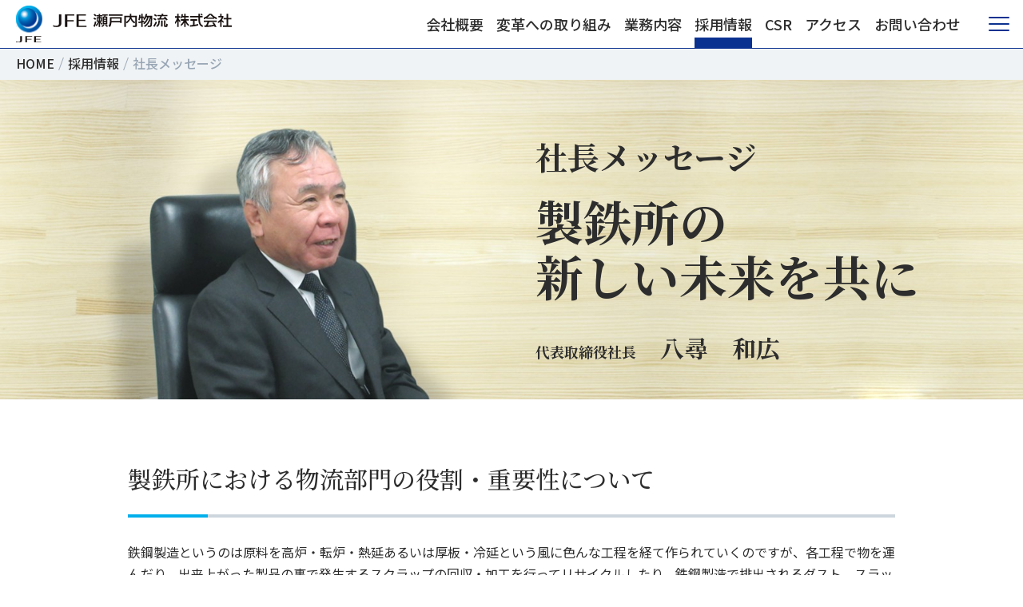

--- FILE ---
content_type: text/html; charset=UTF-8
request_url: https://jfe-setouchi-logistics.co.jp/recruit/message.html
body_size: 5197
content:
<!DOCTYPE html>
<html lang="ja" prefix="og: http://ogp.me/ns# fb: http://ogp.me/ns/fb# article: http://ogp.me/ns/article#">
<head>
<meta charset="utf-8">
<meta http-equiv="X-UA-Compatible" content="IE=edge">
<meta name="format-detection" content="telephone=no">
<meta content="width=device-width, initial-scale=1.0" name="viewport">
<title>社長メッセージ｜採用情報｜JFE瀬戸内物流株式会社</title>
<meta name="description" content="JFE瀬戸内物流の「社長メッセージ」について掲載しています。">
<meta name="keywords" content="JFE瀬戸内物流株式会社,JFEスチール,倉敷,福山,JFE物流株式会社,製銑,製鋼,環境美化,スラグ,リサイクル">
<meta property="og:type" content="article">
<meta property="og:title" content="社長メッセージ">
<meta property="og:description" content="笹川JFE瀬戸内物流の「社長メッセージ」について掲載しています。">
<meta property="og:url" content="https://www.jfe-setouchi-logistics.co.jp/recruit/message.html">
<meta property="og:image" content="https://www.jfe-setouchi-logistics.co.jp/ogimage.png">
<meta property="og:site_name" content="JFE瀬戸内物流株式会社" />
<meta property="og:locale" content="ja_JP" />
<link href="/common/css/style.css" rel="stylesheet" type="text/css" media="all">
<link href="/common/css/print.css" rel="stylesheet" type="text/css" media="print">
<script src="/common/js/jquery.js"></script>
<script src="/common/js/script.js"></script>
<link href="/common/css/fontserif.css" rel="stylesheet" type="text/css" media="all">
<style>
	h3 {
		font-family: 'Noto Serif JP', serif;
	}
</style>
<script async src="https://www.googletagmanager.com/gtag/js?id=G-H61D0BBB63"></script>
<script> window.dataLayer = window.dataLayer || []; function gtag(){dataLayer.push(arguments);} gtag('js', new Date()); gtag('config', 'G-H61D0BBB63');</script>
</head>
<body id="top" class="footerrecruitpage">
<div id="logo"><a href="/index.html"><img src="/common/images/logo.svg" alt="JFE瀬戸内物流株式会社" width="360" height="61"></a></div>
<header>
	<div id="globalnavi">
		<ul>
			<li><a href="/company/index.html" data-mm="mmcompany"><span>会社概要</span></a></li>
			<li><a href="/value/index.html" data-mm="mmvalue"><span>変革への取り組み</span></a></li>
			<li><a href="/business/index.html" data-mm="mmbusiness"><span>業務内容</span></a></li>
			<li><a href="/recruit/index.html" data-mm="mmrecruit"><span>採用情報</span></a></li>
			<li><a href="/csr/index.html" data-mm="mmcsr"><span>CSR</span></a></li>
			<li><a href="/map/index.html"><span>アクセス</span></a></li>
			<li><a href="/inquiry/index.html"><span>お問い合わせ</span></a></li>
		</ul>
	</div>
</header>
<div id="menu"><a href=""><span>Menu</span></a></div>
<div id="fullmenu">
	<div class="visual"></div>
	<div class="main">
		<div class="menu">
			<ul>
				<li>
					<div class="topcategory"><a href="/company/index.html">会社概要</a><a class="sw" href=""></a></div>
					<div class="category">
						<ul>
							<li><a href="/company/message.html">トップメッセージ</a></li>
							<li><a href="/company/corp.html">会社情報</a></li>
							<li><a href="/company/history.html">沿革</a></li>
							<li><a href="/company/structure.html">組織</a></li>
							<li><a href="/company/number.html">数字で見るJFE瀬戸内物流</a></li>
							<li><a href="/company/kenkatsu.html">健活企業への取り組み</a></li>
							<li><a href="/company/pamphlet.html">会社案内ダウンロード</a></li>
						</ul>
					</div>
				</li>
				<li>
					<div class="topcategory"><a href="/value/index.html">変革への取り組み</a><a class="sw" href=""></a></div>
					<div class="category">
						<ul>
							<li><a href="/value/innovation.html">「働き方改革による業務効率化」に向けた取り組み</a></li>
							<li><a href="/value/development.html">「革新的」な取り組み</a></li>
							<li><a href="/value/technology.html">「先進的技術」への取り組み</a></li>
						</ul>
					</div>
				</li>
				<li>
					<div class="topcategory"><a href="/business/index.html">業務内容</a><a class="sw" href=""></a></div>
					<div class="category">
						<ul>
							<li><a href="/business/logistics.html">物流・輸送</a></li>
							<li><a href="/business/environments.html">環境整備</a></li>
							<li><a href="/business/maintenance.html">設備・車両整備</a></li>
						</ul>
					</div>
				</li>
				<li>
					<div class="topcategory"><a href="/recruit/index.html">採用情報</a><a class="sw" href=""></a></div>
					<div class="category">
						<ul>
							<li><a href="/recruit/message.html">社長メッセージ</a></li>
							<li><a href="/recruit/newgrad_hsc.html">高卒定期採用情報</a></li>
							<li><a href="/recruit/newgrad_uni.html">大卒定期採用情報</a></li>
							<li><a href="/recruit/career_tec.html">中途採用（技能職）</a></li>
							<li><a href="/recruit/career_com.html">中途採用（総合職）</a></li>
							<li><a href="/recruit/universal.html">障害者採用</a></li>
						</ul>
					</div>
				</li>
				<li>
					<div class="topcategory"><a href="/csr/index.html">CSR</a><a class="sw" href=""></a></div>
					<div class="category">
						<ul>
							<li><a href="/csr/area.html">地域貢献活動</a></li>
							<li><a href="/csr/event.html">各種社内イベントの開催</a></li>
							<li><a href="/csr/privacy.html">個人情報保護方針</a></li>
							<li><a href="/csr/compliance.html">コンプライアンスへの取り組み</a></li>
							<li><a href="/csr/guideline.html">調達ガイドライン</a></li>
							<li><a href="/csr/price.html">価格決定の方法</a></li>
							<li><a href="/csr/other.html">その他取り組み</a></li>
						</ul>
					</div>
				</li>
				<li>
					<div class="topcategory"><a href="/map/index.html">アクセス</a></div>
				</li>
				<li>
					<div class="topcategory"><a href="/inquiry/index.html">お問い合わせ</a></div>
				</li>
			</ul>
		</div>
	</div>
</div>
<div id="megamenubg"></div>
<div id="megamenu">
	<div>
		<div id="mmcompany" class="mm">
			<div class="title"><a href="/company/index.html">会社概要</a></div>
			<ul>
				<li><a href="/company/message.html">トップメッセージ</a></li>
				<li><a href="/company/corp.html">会社情報</a></li>
				<li><a href="/company/history.html">沿革</a></li>
				<li><a href="/company/structure.html">組織</a></li>
				<li><a href="/company/number.html">数字で見るJFE瀬戸内物流</a></li>
				<li><a href="/company/kenkatsu.html">健活企業への取り組み</a></li>
				<li><a href="/company/pamphlet.html">会社案内ダウンロード</a></li>
			</ul>
		</div>
		<div id="mmvalue" class="mm">
			<div class="title"><a href="/value/index.html">変革への取り組み</a></div>
			<ul>
				<li><a href="/value/innovation.html">「働き方改革による業務効率化」に向けた取り組み</a></li>
				<li><a href="/value/development.html">「革新的」な取り組み</a></li>
				<li><a href="/value/technology.html">「先進的技術」への取り組み</a></li>
			</ul>
		</div>
		<div id="mmbusiness" class="mm">
			<div class="title"><a href="/business/index.html">業務内容</a></div>
			<ul>
				<li><a href="/business/logistics.html">物流・輸送</a></li>
				<li><a href="/business/environments.html">環境整備</a></li>
				<li><a href="/business/maintenance.html">設備・車両整備</a></li>
			</ul>
		</div>
		<div id="mmrecruit" class="mm">
			<div class="title"><a href="/recruit/index.html">採用情報</a></div>
			<ul>
				<li><a href="/recruit/message.html">社長メッセージ</a></li>
				<li><a href="/recruit/newgrad_hsc.html">高卒定期採用情報</a></li>
				<li><a href="/recruit/newgrad_uni.html">大卒定期採用情報</a></li>
				<li><a href="/recruit/career_tec.html">中途採用（技能職）</a></li>
				<li><a href="/recruit/career_com.html">中途採用（総合職）</a></li>
				<li><a href="/recruit/universal.html">障害者採用</a></li>
			</ul>
		</div>
		<div id="mmcsr" class="mm">
			<div class="title"><a href="/csr/index.html">CSR</a></div>
			<ul>
				<li><a href="/csr/area.html">地域貢献活動</a></li>
				<li><a href="/csr/event.html">各種社内イベントの開催</a></li>
				<li><a href="/csr/privacy.html">個人情報保護方針</a></li>
				<li><a href="/csr/compliance.html">コンプライアンスへの取り組み</a></li>
				<li><a href="/csr/guideline.html">調達ガイドライン</a></li>
				<li><a href="/csr/price.html">価格決定の方法</a></li>
				<li><a href="/csr/other.html">その他取り組み</a></li>
			</ul>
		</div>
	</div>
</div>
<div id="breadcrumbs">
	<ul>
		<li><a href="/index.html">HOME</a></li>
		<li><a href="/recruit/index.html">採用情報</a></li>
		<li>社長メッセージ</li>
	</ul>
</div>
<div class="recruitmessagepagetitle y242">
	<div>
		<h1>社長メッセージ</h1>
		<div class="title">製鉄所の<br>新しい未来を共に</div>
		<p><span class="small">代表取締役社長</span>　八尋　和広</p>
	</div>
</div>
<main>
	<div class="contents">
		<div>
<div class="textblock">
	<h3 class="decoration">製鉄所における物流部門の役割・重要性について</h3>
	<div class="text">
		<p>鉄鋼製造というのは原料を高炉・転炉・熱延あるいは厚板・冷延という風に色んな工程を経て作られていくのですが、各工程で物を運んだり、出来上がった製品の裏で発生するスクラップの回収・加工を行ってリサイクルしたり、鉄鋼製造で排出されるダスト、スラッジの回収、清掃処理などの仕事も製鉄所を支えている、重要な役割を担っています。ですから、製鉄所を支えいているという意味でJFE瀬戸内物流の社員には当然それだけの大きなプライドをもって仕事、業務を楽しんでもらいたいと思っています。</p>
	</div>
	<h3 class="decoration">製鉄所における物流部門のこれからの課題について</h3>
	<div class="imagebox spcol1 reverse">
		<div class="image max60"><img src="images/message2401.jpg" alt="" width="343" height="444"></div>
		<div class="text">
			<p>ただ、残念ながらこうした物流部門においてはまだまだ自動化の遅れ、作業環境の厳しいところもたくさん残されています。工場では、この数十年で非常にオートメーション化が進んでいますが、まだまだ自動化、遠隔化が出来ていない、作業者に非常に負荷をかけているといった部分がたくさんあります。<br>
				JFE瀬戸内物流は、これからの未来に向けて、いろんな人たち、特に若い人たちがやる気がもて,やりがいのある仕事を共にしていきたいと考えています。そのためにも、今の仕事をいい意味で抜本的に見直して、魅力のある物流業というのを作っていかなければならないと思っています。</p>
		</div>
	</div>
	<h3 class="decoration">今後のJFE瀬戸内物流の方向性について</h3>
	<div class="text">
		<p>これからの会社としての方向性として、<br>
			「生産性の向上」「作業環境の改善（自動化、機械化、遠隔操作化）」「働き方改革による付加価値の向上」<br>
			を経営方針として掲げています。<br>
			まず物流の生産性をあげていく、という意味での「生産性の向上」、二つ目に作業者に負荷を与えている、作業環境の悪いところへの「作業環境の改善」として、「自動化、機械化、遠隔操作化」。そして三つ目に、そういう攻めの仕事をする上で大事なことは、今世の中でも各企業において推進されている「働き方改革」です。</p>
		<p>今までやってきた普段の業務を抜本的に見直し、ルーティン業務を出来るだけ省略する、あるいはシステム化する。そうした取り組みで時間を創出し、より攻めの仕事、より付加価値の高い仕事にあてるのです。製鉄所を支えている、というプライドをもって常に前向きに、誠実に、将来に向かって新たなチャレンジに取り組む。そうした仕事を、これからは我々だけではなく、JFE瀬戸内物流に是非興味を持っていただいた方たち、若い学生たちにその魅力を発信して、共鳴してもらいながら、一緒に仕事が出来るよう心から切望しております。共鳴してもらえる会社になるよう、これからも磨きをかけて皆さんから信頼される企業を目指していきます。</p>
	</div>
	<h3 class="decoration">新たな発想・アイディアへチャレンジ～新しい絆へようこそ～</h3>
	<div class="imagebox spcol1">
		<div class="image max60"><img src="images/message2402.jpg" alt="" width="343" height="444"></div>
		<div class="text">
			<p>これからJFE瀬戸内物流が色んな戦略的なテーマを仕掛けていく中で若い方々の新たな発想・アイディア力に大いに期待しています。過去においては、先輩の教えを請う、先輩の指示に従うという指導の仕方が主流だったかもしれませんが、時代に順応した仕事のやり方への変革を進めています。また何と言っても、倉敷・福山の瀬戸内という素晴らしい生活環境も魅力の一つです。こうした環境の優れた瀬戸内で、是非仕事と共にいい人生を送っていただきたい、という風に思います。<br>
				JFE瀬戸内物流は、製鉄所の中において、工場内の物流部門、そして環境推進部門に携わっています。<br>
				これからはそれらの生産性向上、あるいは作業負荷軽減にむけた新しいテーマにどんどん誠実にチャレンジして参ります。<br>
				こうした新しいテーマに向けて、皆さんとのこれからの出会い、そして一緒に攻めの仕事をやっていけることをお待ちしています。我々、JFE瀬戸内物流の新しい絆へようこそ。</p>
		</div>
	</div>
</div>
		</div>
	</div>
<div class="categorycontents recruit">
		<div>
			<h2>採用情報</h2>
			<div class="list">
				<div class="swiper-container">
					<ul class="swiper-wrapper">
						<li class="swiper-slide"><a href="/recruit/message.html">
							<div class="title">社長メッセージ</div>
							<div class="more"><span>もっと詳しく</span></div>
						</a></li>
						<li class="swiper-slide"><a href="/recruit/newgrad_hsc.html">
							<div class="title">高卒定期採用情報</div>
							<div class="more"><span>もっと詳しく</span></div>
						</a></li>
						<li class="swiper-slide"><a href="/recruit/newgrad_uni.html">
							<div class="title">大卒定期採用情報</div>
							<div class="more"><span>もっと詳しく</span></div>
						</a></li>
						<li class="swiper-slide"><a href="/recruit/career_tec.html">
							<div class="title">中途採用（技能職）</div>
							<div class="more"><span>もっと詳しく</span></div>
						</a></li>
						<li class="swiper-slide"><a href="/recruit/career_com.html">
							<div class="title">中途採用（総合職）</div>
							<div class="more"><span>もっと詳しく</span></div>
						</a></li>
						<li class="swiper-slide"><a href="/recruit/universal.html">
							<div class="title">障害者採用</div>
							<div class="more"><span>もっと詳しく</span></div>
						</a></li>
					</ul>
				</div>
				<div class="prev"><a href=""></a></div>
				<div class="next"><a href=""></a></div>
			</div>
		</div>
	</div>

</main>
<div id="totop"><a href="#top">ページの先頭に戻る</a></div>
<footer>
	<div class="footerbody">
		<div>
			<div class="footercompanyinfo">
				<div class="name">JFE瀬戸内物流 株式会社</div>
				<div class="address">〒712-8074　岡山県倉敷市水島川崎通1丁目<br>
					（JFEスチール西日本製鉄所倉敷地区構内）<br>
					TEL. 086-447-4676</div>
			</div>
			<div class="footerbuttonlink">
				<ul>
					<li><a href="/inquiry/index.html">
						<span class="image"><img src="/common/images/iconmail.svg" alt="" width="24" height="30"></span>
						<span class="title">お問い合わせ</span>
					</a></li>
					<li><a href="/map/index.html">
						<span class="image"><img src="/common/images/iconaccess.svg" alt="" width="24" height="30"></span>
						<span class="title">アクセス</span>
					</a></li>
					<li class="pamphlet"><a href="/company/pamphlet.html">
						<span class="image"><img src="/common/images/pamphlet2412.jpg" alt="" width="95" height="134"></span>
						<span class="title">会社案内<br>ダウンロード</span>
					</a></li>
				</ul>
			</div>
			<div class="footerlink">
				<ul>
					<li><a href="/csr/privacy.html">個人情報保護方針</a></li>
					<li><a href="/sitemaps.html">サイトマップ</a></li>
				</ul>
			</div>
			<div class="footerqr">
				<div><img src="/common/images/qrcode_www.jfe-setouchi-logistics.co.jp.png" alt="" width="91" height="91"></div>
				<div><p>スマートフォン<br>サイトはこちら</p></div>
			</div>
		</div>
		<div>
			<div class="footersitemap">
				<div>
					<dl>
						<dt><a href="/company/index.html">会社概要</a></dt>
						<dd>
							<ul>
								<li><a href="/company/message.html">トップメッセージ</a></li>
								<li><a href="/company/corp.html">会社情報</a></li>
								<li><a href="/company/history.html">沿革</a></li>
								<li><a href="/company/structure.html">組織</a></li>
								<li><a href="/company/number.html">数字で見るJFE瀬戸内物流</a></li>
								<li><a href="/company/kenkatsu.html">健活企業への取り組み</a></li>
								<li><a href="/company/pamphlet.html">会社案内ダウンロード</a></li>
							</ul>
						</dd>
					</dl>
					<dl>
						<dt><a href="/value/index.html">変革への取り組み</a></dt>
						<dd>
							<ul>
								<li><a href="/value/innovation.html">「働き方改革による業務効率化」に向けた取り組み</a></li>
								<li><a href="/value/development.html">「革新的」な取り組み</a></li>
								<li><a href="/value/technology.html">「先進的技術」への取り組み</a></li>
							</ul>
						</dd>
					</dl>
					<dl>
						<dt><a href="/business/index.html">業務内容</a></dt>
						<dd>
							<ul>
								<li><a href="/business/logistics.html">物流・輸送</a></li>
								<li><a href="/business/environments.html">環境整備</a></li>
								<li><a href="/business/maintenance.html">設備・車両整備</a></li>
							</ul>
						</dd>
					</dl>
				</div>
				<div>
					<dl>
						<dt><a href="/recruit/index.html">採用情報</a></dt>
						<dd>
							<ul>
								<li><a href="/recruit/message.html">社長メッセージ</a></li>
								<li><a href="/recruit/newgrad_hsc.html">高卒定期採用情報</a></li>
								<li><a href="/recruit/newgrad_uni.html">大卒定期採用情報</a></li>
								<li><a href="/recruit/career_tec.html">中途採用（技能職）</a></li>
								<li><a href="/recruit/career_com.html">中途採用（総合職）</a></li>
								<li><a href="/recruit/universal.html">障害者採用</a></li>
							</ul>
						</dd>
					</dl>
					<dl>
						<dt><a href="/csr/index.html">CSR</a></dt>
						<dd>
							<ul>
								<li><a href="/csr/area.html">地域貢献活動</a></li>
								<li><a href="/csr/event.html">各種社内イベントの開催</a></li>
								<li><a href="/csr/privacy.html">個人情報保護方針</a></li>
								<li><a href="/csr/compliance.html">コンプライアンスへの取り組み</a></li>
								<li><a href="/csr/guideline.html">調達ガイドライン</a></li>
								<li><a href="/csr/price.html">価格決定の方法</a></li>
								<li><a href="/csr/other.html">その他取り組み</a></li>
							</ul>
						</dd>
					</dl>
					<dl>
						<dt><a href="/map/index.html">アクセス</a></dt>
					</dl>
					<dl>
						<dt><a href="/inquiry/index.html">お問い合わせ</a></dt>
					</dl>
				</div>
			</div>
		</div>
	</div>
	<div class="footercopyright">
		<div>
			<p>Copyright &copy; JFE SETOUCHI LOGISTICS CORPORATION All Rights Reserved.</p>
		</div>
	</div>
</footer>
</body>
</html>



--- FILE ---
content_type: text/css
request_url: https://jfe-setouchi-logistics.co.jp/common/css/style.css
body_size: 24806
content:
@charset "UTF-8";
@import url("https://fonts.googleapis.com/css2?family=Noto+Sans+JP:wght@400;500;700&family=Nunito+Sans:wght@700&family=Roboto:wght@900&display=swap");
#fullmenu .main, #totop a:after, main .contents .button a:after, #mainvisual #topnews .button a:after, .topcontents .button a:after, #topvalue .list a:after, .cardmenu ul a:after, #topcsrrecruit a .more:after, .categorycontents .list li a:before, .buttonlink a:before, .recruitapply .list a:before, .pdfbutton a:after {
	background: #00afec;
	background: -moz-linear-gradient(-45deg, #00afec 0%, #0b3190 100%);
	background: -webkit-linear-gradient(-45deg, #00afec 0%, #0b3190 100%);
	background: linear-gradient(135deg, #00afec 0%, #0b3190 100%);
	filter: progid:DXImageTransform.Microsoft.gradient( startColorstr='$color_main', endColorstr='$color_sub',GradientType=1 );
}

.recruitinterview .more:before, .messagetab .current a {
	background: #00afec;
	background: -moz-linear-gradient(top, #0b3190 0%, #00afec 100%);
	background: -webkit-linear-gradient(top, #0b3190 0%, #00afec 100%);
	background: linear-gradient(to bottom, #0b3190 0%, #00afec 100%);
	filter: progid:DXImageTransform.Microsoft.gradient( startColorstr='$color_sub', endColorstr='$color_main',GradientType=0 );
}

* {
	-webkit-text-size-adjust: 100%;
	-moz-text-size-adjust: 100%;
	-ms-text-size-adjust: 100%;
	-o-text-size-adjust: 100%;
	text-size-adjust: 100%;
	box-sizing: border-box;
}

html {
	font-size: 16px;
	overflow-y: scroll;
}
html.sp {
	font-size: 14px !important;
}

body, th, main .contents .format > table td, td, input, select, textarea {
	font-size: 16px;
	font-size: 1rem;
	line-height: 17.6px;
	line-height: 1.1rem;
	font-family: "Noto Sans JP", sans-serif;
}

body {
	margin: 0px auto;
	color: #2D2D2D;
	background: #ffffff;
	overflow: hidden;
}

img {
	border: 0px;
}

a {
	text-decoration: none;
}

dl, ul, ol {
	margin: 0px;
	padding: 0px;
	list-style: none;
}

p {
	margin: 0px;
}

.clear {
	clear: both;
}

.sp .view_pc {
	display: none !important;
}

.view_sp {
	display: none !important;
}
.sp .view_sp {
	display: block !important;
}

main .contents .text ul > li a[target="_blank"]:not(.noicon):after, main .contents .text ol > li a[target="_blank"]:not(.noicon):after, main .contents .text p:not(.image):not(.caption) a[target="_blank"]:not(.noicon):after, main .contents .image p a[target="_blank"]:not(.noicon):after, main .contents .table > table a[target="_blank"]:not(.noicon):after, main .contents .table > p a[target="_blank"]:not(.noicon):after {
	content: "";
	position: relative;
	display: inline-block;
	top: -2px;
	width: 29px;
	height: 20px;
	vertical-align: middle;
	background: url(../images/blank.svg) no-repeat center center;
}
main .contents .text ul > li a[href$=".pdf"]:not(.noicon):after, main .contents .text ol > li a[href$=".pdf"]:not(.noicon):after, main .contents .text p:not(.image):not(.caption) a[href$=".pdf"]:not(.noicon):after, main .contents .image p a[href$=".pdf"]:not(.noicon):after, main .contents .table > table a[href$=".pdf"]:not(.noicon):after, main .contents .table > p a[href$=".pdf"]:not(.noicon):after {
	content: "";
	position: relative;
	display: inline-block;
	top: -2px;
	width: 27px;
	height: 20px;
	vertical-align: middle;
	background: url(../images/pdf.svg) no-repeat center center;
}
main .contents .text ul > li a[href$=".doc"]:not(.noicon):after, main .contents .text ol > li a[href$=".doc"]:not(.noicon):after, main .contents .text p:not(.image):not(.caption) a[href$=".doc"]:not(.noicon):after, main .contents .image p a[href$=".doc"]:not(.noicon):after, main .contents .table > table a[href$=".doc"]:not(.noicon):after, main .contents .table > p a[href$=".doc"]:not(.noicon):after, main .contents .text ul > li a[href$=".docx"]:not(.noicon):after, main .contents .text ol > li a[href$=".docx"]:not(.noicon):after, main .contents .text p:not(.image):not(.caption) a[href$=".docx"]:not(.noicon):after, main .contents .image p a[href$=".docx"]:not(.noicon):after, main .contents .table > table a[href$=".docx"]:not(.noicon):after, main .contents .table > p a[href$=".docx"]:not(.noicon):after {
	content: "";
	position: relative;
	display: inline-block;
	top: -2px;
	width: 30px;
	height: 20px;
	vertical-align: middle;
	background: url(../images/doc.svg) no-repeat center center;
}
main .contents .text ul > li a[href$=".ppt"]:not(.noicon):after, main .contents .text ol > li a[href$=".ppt"]:not(.noicon):after, main .contents .text p:not(.image):not(.caption) a[href$=".ppt"]:not(.noicon):after, main .contents .image p a[href$=".ppt"]:not(.noicon):after, main .contents .table > table a[href$=".ppt"]:not(.noicon):after, main .contents .table > p a[href$=".ppt"]:not(.noicon):after, main .contents .text ul > li a[href$=".pptx"]:not(.noicon):after, main .contents .text ol > li a[href$=".pptx"]:not(.noicon):after, main .contents .text p:not(.image):not(.caption) a[href$=".pptx"]:not(.noicon):after, main .contents .image p a[href$=".pptx"]:not(.noicon):after, main .contents .table > table a[href$=".pptx"]:not(.noicon):after, main .contents .table > p a[href$=".pptx"]:not(.noicon):after {
	content: "";
	position: relative;
	display: inline-block;
	top: -2px;
	width: 30px;
	height: 20px;
	vertical-align: middle;
	background: url(../images/ppt.svg) no-repeat center center;
}
main .contents .text ul > li a[href$=".xls"]:not(.noicon):after, main .contents .text ol > li a[href$=".xls"]:not(.noicon):after, main .contents .text p:not(.image):not(.caption) a[href$=".xls"]:not(.noicon):after, main .contents .image p a[href$=".xls"]:not(.noicon):after, main .contents .table > table a[href$=".xls"]:not(.noicon):after, main .contents .table > p a[href$=".xls"]:not(.noicon):after, main .contents .text ul > li a[href$=".xlsx"]:not(.noicon):after, main .contents .text ol > li a[href$=".xlsx"]:not(.noicon):after, main .contents .text p:not(.image):not(.caption) a[href$=".xlsx"]:not(.noicon):after, main .contents .image p a[href$=".xlsx"]:not(.noicon):after, main .contents .table > table a[href$=".xlsx"]:not(.noicon):after, main .contents .table > p a[href$=".xlsx"]:not(.noicon):after {
	content: "";
	position: relative;
	display: inline-block;
	top: -2px;
	width: 30px;
	height: 20px;
	vertical-align: middle;
	background: url(../images/xls.svg) no-repeat center center;
}
main .contents .text ul > li a[href$=".zip"]:not(.noicon):after, main .contents .text ol > li a[href$=".zip"]:not(.noicon):after, main .contents .text p:not(.image):not(.caption) a[href$=".zip"]:not(.noicon):after, main .contents .image p a[href$=".zip"]:not(.noicon):after, main .contents .table > table a[href$=".zip"]:not(.noicon):after, main .contents .table > p a[href$=".zip"]:not(.noicon):after {
	content: "";
	position: relative;
	display: inline-block;
	top: -2px;
	width: 27px;
	height: 20px;
	vertical-align: middle;
	background: url(../images/zip.svg) no-repeat center center;
}

.newslist dd > a:not(.noicon):after {
	content: "";
	display: block;
	flex-shrink: 0;
	width: 30px;
	background: none no-repeat center center;
}
.newslist dd > a[target="_blank"]:not(.noicon):after {
	background-image: url(../images/blank.svg);
}
.newslist dd > a[href$=".pdf"]:not(.noicon):after {
	background-image: url(../images/pdf.svg);
}
.newslist dd > a[href$=".doc"]:not(.noicon):after, .newslist dd > a[href$=".docx"]:not(.noicon):after {
	background-image: url(../images/doc.svg);
}
.newslist dd > a[href$=".ppt"]:not(.noicon):after, .newslist dd > a[href$=".pptx"]:not(.noicon):after {
	background-image: url(../images/ppt.svg);
}
.newslist dd > a[href$=".xls"]:not(.noicon):after, .newslist dd > a[href$=".xlsx"]:not(.noicon):after {
	background-image: url(../images/xls.svg);
}
.newslist dd > a[href$=".zip"]:not(.noicon):after {
	background-image: url(../images/zip.svg);
}

#mainvisual #topnews .news > a:not(.noicon):after {
	content: "";
	display: block;
	flex-shrink: 0;
	width: 30px;
	background: none no-repeat center center;
}
#mainvisual #topnews .news > a[target="_blank"]:not(.noicon):after {
	background-image: url(../images/blankw.svg);
}
#mainvisual #topnews .news > a[href$=".pdf"]:not(.noicon):after {
	background-image: url(../images/pdfw.svg);
}
#mainvisual #topnews .news > a[href$=".doc"]:not(.noicon):after, #mainvisual #topnews .news > a[href$=".docx"]:not(.noicon):after {
	background-image: url(../images/docw.svg);
}
#mainvisual #topnews .news > a[href$=".ppt"]:not(.noicon):after, #mainvisual #topnews .news > a[href$=".pptx"]:not(.noicon):after {
	background-image: url(../images/pptw.svg);
}
#mainvisual #topnews .news > a[href$=".xls"]:not(.noicon):after, #mainvisual #topnews .news > a[href$=".xlsx"]:not(.noicon):after {
	background-image: url(../images/xlsw.svg);
}
#mainvisual #topnews .news > a[href$=".zip"]:not(.noicon):after {
	background-image: url(../images/zipw.svg);
}

.loading * {
	-webkit-transition: 0ms !important;
	transition: 0ms !important;
}
.loading *:before, .loading *:after {
	-webkit-transition: 0ms !important;
	transition: 0ms !important;
}

.popup {
	position: relative;
	opacity: 0;
	transform: translateY(40px);
}
.sp .popup {
	transition: opacity 0ms, transform 0ms;
	opacity: 1;
	transform: translateY(0);
}
.popup.view {
	transition: opacity 1000ms, transform 1200ms;
	opacity: 1;
	transform: translateY(0);
}

body {
	margin-top: 100px;
}
.pc body {
	margin-top: 60px;
}

header {
	display: block;
	position: fixed;
	width: 100%;
	height: 100px;
	top: 0px;
	left: 0px;
	background: #ffffff;
	z-index: 1000;
}
.pc header {
	height: 60px;
}
.toppage header {
	background: rgba(255, 255, 255, 0.9);
	transition: background 400ms;
}
.menuopen .toppage header, .shortheader .toppage header {
	background: #ffffff;
}

#logo {
	position: fixed;
	display: flex;
	align-items: center;
	top: 0px;
	left: 40px;
	width: 360px;
	height: 100px;
	z-index: 1010;
}
.pc #logo {
	left: 20px;
	width: 270px;
	height: 60px;
}
.sp #logo {
	left: 10px;
	width: 55%;
	max-width: 270px;
}
#logo h1 {
	margin: 0px;
	padding: 0px;
}
#logo a {
	display: block;
	transition: opacity 0.3s, background 0.3s;
	cursor: pointer;
}
#logo a:hover {
	opacity: 0.7;
	border-bottom: 0px;
}
#logo a img {
	display: block;
	width: 100%;
	height: auto;
}

#globalnavi {
	position: absolute;
	bottom: 0px;
	right: 100px;
	z-index: 895;
}
.pc #globalnavi {
	right: 70px;
}
.spc #globalnavi {
	display: none;
}
#globalnavi ul {
	display: flex;
	height: 100px;
}
.pc #globalnavi ul {
	height: 60px;
}
#globalnavi ul li {
	position: relative;
	display: flex;
	font-size: 18px;
	font-size: 1.125rem;
	line-height: 19.8px;
	line-height: 1.2375rem;
}
#globalnavi ul li a {
	position: relative;
	display: flex;
	flex-direction: column;
	justify-content: center;
	color: #2D2D2D;
	font-weight: 500;
	transition: opacity 0.3s, background 0.3s;
	cursor: pointer;
}
#globalnavi ul li a:hover {
	opacity: 0.7;
	border-bottom: 0px;
}
#globalnavi ul li a span {
	display: block;
	padding: 3px 18px;
}
.xpc #globalnavi ul li a span {
	padding: 3px 15px;
}
.pc #globalnavi ul li a span {
	padding: 3px 8px;
}
#globalnavi ul li:before {
	content: "";
	display: block;
	position: absolute;
	width: calc(100% - 36px);
	height: 0px;
	bottom: 0px;
	left: 18px;
	background: #0b3190;
	transition: 200ms 0ms;
}
.xpc #globalnavi ul li:before {
	width: calc(100% - 30px);
	left: 15px;
}
.pc #globalnavi ul li:before {
	width: calc(100% - 16px);
	left: 8px;
}
#globalnavi ul li.current:before {
	height: 13px;
}
#globalnavi ul li:after {
	content: "";
	display: block;
	position: absolute;
	width: calc(100% - 36px);
	height: 0px;
	bottom: 0px;
	left: 18px;
	background: #2D2D2D;
	transition: 200ms 0ms;
}
.xpc #globalnavi ul li:after {
	width: calc(100% - 30px);
	left: 15px;
}
.pc #globalnavi ul li:after {
	width: calc(100% - 16px);
	left: 8px;
}
.megamenuopen:not(.menuopen) #globalnavi ul li.mmcurrent:after {
	height: 10px;
	transition: 300ms 100ms;
}

#menu {
	position: fixed;
	right: 20px;
	top: 20px;
	z-index: 1010;
}
.pc #menu {
	right: 0px;
	top: 0px;
}
#menu a {
	position: relative;
	display: block;
	width: 60px;
	height: 60px;
	transition: opacity 0.3s, transform 0.3s;
}
#menu a:hover {
	opacity: 0.5;
	transform: scale(1.25);
}
#menu a:before {
	content: "";
	position: absolute;
	display: block;
	width: 100%;
	height: 100%;
	top: 0%;
	left: 0%;
	background: url(../images/menu.svg) no-repeat center center;
	opacity: 1;
	transform: scale(1);
	transition: 400ms 200ms;
}
#menu a:after {
	content: "";
	position: absolute;
	display: block;
	width: 100%;
	height: 100%;
	top: 0%;
	left: 0%;
	background: url(../images/close.svg) no-repeat center center;
	opacity: 0;
	transform: scale(0.25);
	transition: 400ms;
}
#menu a span {
	display: block;
	width: 60px;
	height: 60px;
	text-indent: -10000px;
	overflow: hidden;
	opacity: 0;
	transition: 0.6s;
}
#menu a.open span {
	opacity: 1;
}
#menu a.open:before {
	opacity: 0;
	transform: scale(1.25);
	transition: 400ms;
}
#menu a.open:after {
	opacity: 1;
	transform: scale(1);
	transition: 400ms 200ms;
}

#fullmenu {
	position: fixed;
	display: flex;
	right: 0px;
	width: 100%;
	top: 100px;
	height: calc(100vh - 100px);
	background: #ffffff;
	z-index: 1001;
	opacity: 0;
	-webkit-transform: translateX(40%);
	transform: translateX(40%);
	-webkit-transition: opacity 600ms, -webkit-transform 600ms;
	transition: opacity 600ms, transform 600ms;
	pointer-events: none;
}
.pc #fullmenu {
	top: 60px;
	height: calc(100vh - 60px);
}
.sp #fullmenu {
	color: #ffffff;
	background: #707F89;
}
.menuopen #fullmenu {
	-webkit-transform: translateX(0%);
	transform: translateX(0%);
	opacity: 1;
	pointer-events: auto;
}
#fullmenu .visual {
	width: 26.04166666666667%;
	max-width: 500px;
	background: url(../images/fullmenubg.jpg) no-repeat center center;
	background-size: cover;
}
.sp #fullmenu .visual {
	display: none;
}
#fullmenu .main {
	flex-grow: 1;
	padding: 50px 50px 10rem;
	overflow: auto;
}
.sp #fullmenu .main {
	padding: 0px;
	background: #2D2D2D;
}
#fullmenu .menu > ul > li {
	position: relative;
}
.sp #fullmenu .menu > ul > li {
	border-bottom: 1px solid #fff;
}
#fullmenu .menu > ul > li + li {
	margin-top: 35px;
}
.sp #fullmenu .menu > ul > li + li {
	margin-top: 0px;
}
.sp #fullmenu .menu .topcategory {
	display: flex;
	align-items: center;
	height: 50px;
}
#fullmenu .menu .topcategory a:not(.sw) {
	display: inline-block;
	color: #ffffff;
	font-size: 30px;
	font-size: 1.875rem;
	line-height: 33px;
	line-height: 2.0625rem;
	font-weight: 500;
	transition: opacity 0.3s, background 0.3s;
	cursor: pointer;
}
#fullmenu .menu .topcategory a:not(.sw):hover {
	opacity: 0.7;
	border-bottom: 0px;
}
.sp #fullmenu .menu .topcategory a:not(.sw) {
	display: block;
	width: 100%;
	padding: 10px;
	font-size: 16px;
	font-size: 1rem;
	line-height: 17.6px;
	line-height: 1.1rem;
}
#fullmenu .menu .topcategory .sw {
	position: relative;
	display: none;
	width: 50px;
	height: 100%;
	cursor: pointer;
	overflow: hidden;
}
.sp #fullmenu .menu .topcategory .sw {
	display: block;
}
#fullmenu .menu .topcategory .sw:before {
	content: "";
	display: block;
	position: absolute;
	width: 100%;
	height: 100%;
	top: 0%;
	background: url(../images/plus.svg) no-repeat center center;
	transition: top 400ms;
}
#fullmenu .menu .topcategory .sw:after {
	content: "";
	display: block;
	position: absolute;
	width: 100%;
	height: 100%;
	top: -100%;
	background: url(../images/minus.svg) no-repeat center center;
	transition: top 400ms;
}
#fullmenu .menu .topcategory .sw.copen:before {
	top: 100%;
}
#fullmenu .menu .topcategory .sw.copen:after {
	top: 0%;
}
#fullmenu .menu .category {
	position: absolute;
	top: 3.4rem;
	left: 26rem;
	z-index: 10;
	pointer-events: none;
}
html:not(.sp) #fullmenu .menu .category {
	display: block !important;
}
.sp #fullmenu .menu .category {
	position: static;
	display: none;
	pointer-events: auto;
}
#fullmenu .menu .category:before {
	content: "";
	display: block;
	position: absolute;
	left: -26rem;
	top: -1rem;
	width: 0px;
	height: 1px;
	background: #fff;
	opacity: 0;
	transition: width 0ms 400ms, opacity 400ms;
	pointer-events: none;
}
.sp #fullmenu .menu .category:before {
	display: none;
}
#fullmenu .menu .category ul {
	transform: translateX(-50px);
	opacity: 0;
	transition: transform 0ms 400ms, opacity 400ms;
}
.sp #fullmenu .menu .category ul {
	background: #707F89;
	transform: translateX(0px);
	opacity: 1;
}
.sp #fullmenu .menu .category li {
	border-top: 1px dotted rgba(255, 255, 255, 0.8);
}
#fullmenu .menu .category li + li {
	margin-top: 5px;
}
.sp #fullmenu .menu .category li + li {
	margin-top: 0px;
}
#fullmenu .menu .category a {
	color: #ffffff;
	font-size: 16px;
	font-size: 1rem;
	line-height: 22.4px;
	line-height: 1.4rem;
	font-weight: 500;
	border-bottom: 1px solid transparent;
	transition: border 0.3s;
}
#fullmenu .menu .category a:hover {
	border-bottom-color: #ffffff;
}
.sp #fullmenu .menu .category a {
	display: block;
	padding: 10px 20px;
	border-bottom: 0px !important;
}
#fullmenu .menu .open .category {
	pointer-events: auto;
}
#fullmenu .menu .open .category:before {
	width: calc(100% + 26rem);
	opacity: 1;
	transition: width 600ms, opacity 100ms;
}
#fullmenu .menu .open .category ul {
	transform: translateX(0px);
	opacity: 1;
	transition: transform 250ms 350ms, opacity 250ms 350ms;
}

#breadcrumbs {
	position: relative;
	width: 100%;
	background: #F0F3F5;
	border-top: 1px solid #0b3190;
	z-index: 995;
}
#breadcrumbs > ul {
	display: flex;
	flex-wrap: wrap;
	width: 100%;
	padding: 10px 40px;
}
.pc #breadcrumbs > ul {
	padding: 8px 20px;
}
.sp #breadcrumbs > ul {
	padding: 5px 10px;
}
#breadcrumbs > ul > li {
	position: relative;
	display: inline-block;
	margin: 2px 0px;
	font-size: 16px;
	font-size: 1rem;
	line-height: 17.6px;
	line-height: 1.1rem;
	font-weight: 500;
	color: #98A6B5;
	vertical-align: middle;
}
.sp #breadcrumbs > ul > li {
	font-size: 12px;
	font-size: 0.75rem;
	line-height: 13.2px;
	line-height: 0.825rem;
}
#breadcrumbs > ul > li + li:before {
	content: "";
	position: relative;
	display: inline-block;
	width: 1px;
	height: 1em;
	top: -0.1em;
	margin: 0px 8px;
	background: #98A6B5;
	vertical-align: middle;
	transform: skew(-20deg);
}
#breadcrumbs > ul > li a {
	color: #2D2D2D;
	border-bottom: 1px solid transparent;
	transition: border 0.3s;
}
#breadcrumbs > ul > li a:hover {
	border-bottom-color: #0b3190;
}

#megamenubg {
	position: fixed;
	top: 0px;
	left: 0px;
	width: 100%;
	height: 100%;
	background: rgba(0, 0, 0, 0.3);
	pointer-events: none;
	z-index: 997;
	transition: 400ms;
	opacity: 0;
}
.sp #megamenubg {
	display: none;
}
.megamenuopen #megamenubg {
	opacity: 1;
	pointer-events: auto;
}

#megamenu {
	position: fixed;
	top: 100px;
	width: 100%;
	padding: 50px 20px;
	background: #2D2D2D;
	pointer-events: none;
	z-index: 998;
	transform: translateY(-50%);
	transition: 400ms;
	opacity: 0;
}
.pc #megamenu {
	top: 60px;
}
.spc #megamenu {
	display: none;
}
.megamenuopen #megamenu {
	opacity: 1;
	transform: translateY(0%);
	pointer-events: auto;
}
#megamenu .mm {
	position: absolute;
	width: calc(100% - 40px);
	max-width: 1180px;
	margin: auto;
	left: 50%;
	top: 50px;
	opacity: 0;
	-webkit-transform: translateX(-50%);
	transform: translateX(-50%);
	-webkit-transition: opacity 0ms, top 0ms;
	transition: opacity 200ms, top 0ms;
	pointer-events: none;
}
#megamenu .mm.show {
	opacity: 1;
	-webkit-transition: opacity 400ms 200ms;
	transition: opacity 400ms 200ms;
	z-index: 10;
	pointer-events: auto;
}
#megamenu .mm .title {
	position: absolute;
	left: 0px;
	top: 0px;
	font-size: 24px;
	font-size: 1.5rem;
	line-height: 26.4px;
	line-height: 1.65rem;
	font-weight: 500;
	color: #ffffff;
}
#megamenu .mm ul {
	display: flex;
	flex-wrap: wrap;
	margin: 0px -5px 0px calc((100% - 40px) / 3);
}
#megamenu .mm li {
	margin-bottom: 20px;
	width: calc((100% - 65px) / 3);
	margin-left: 20px;
	font-size: 16px;
	font-size: 1rem;
	line-height: 20.8px;
	line-height: 1.3rem;
	font-weight: 500;
}
#megamenu .mm a {
	color: #ffffff;
	border-bottom: 1px solid transparent;
	transition: border 0.3s;
}
#megamenu .mm a:hover {
	border-bottom-color: #ffffff;
}

#pagetitle {
	position: relative;
	min-height: 256px;
	padding: 40px 50px;
	color: #ffffff;
	background: none no-repeat center center;
	background-size: cover;
}
.sp #pagetitle {
	min-height: 120px;
	padding: 20px 10px;
}
#pagetitle.categorytop {
	min-height: 456px;
}
.sp #pagetitle.categorytop {
	min-height: 240px;
}
#pagetitle:before {
	content: "";
	display: block;
	position: absolute;
	width: 100%;
	height: 100%;
	top: 0px;
	left: 0px;
	background: rgba(4, 26, 47, 0.4);
}
#pagetitle.company {
	background-image: url(../images/company.jpg);
}
#pagetitle.value {
	background-image: url(../images/value.jpg);
}
#pagetitle.innovation {
	background-image: url(../images/innovation.jpg);
}
#pagetitle.development {
	background-image: url(../images/development.jpg);
}
#pagetitle.technology {
	background-image: url(../images/technology.jpg);
}
#pagetitle.csr {
	background-image: url(../images/csr.jpg);
}
#pagetitle.business {
	background-image: url(../images/business.jpg);
}
#pagetitle.map {
	background-image: url(../images/map.jpg);
}
#pagetitle.recruit {
	background-image: url(../images/recruit.jpg);
}
#pagetitle.news {
	background-image: url(../images/news.jpg);
}
#pagetitle.inquiry {
	background-image: url(../images/inquiry.jpg);
}
#pagetitle.root {
	background: #0b3190;
	background: -moz-linear-gradient(top, #0b3190 0%, #00afec 100%);
	background: -webkit-linear-gradient(top, #0b3190 0%, #00afec 100%);
	background: linear-gradient(to bottom, #0b3190 0%, #00afec 100%);
	filter: progid:DXImageTransform.Microsoft.gradient( startColorstr='$color_sub', endColorstr='$color_main',GradientType=0 );
}
#pagetitle.root:before {
	display: none;
}
#pagetitle .category {
	position: relative;
	font-size: 30px;
	font-size: 1.875rem;
	line-height: 45px;
	line-height: 2.8125rem;
	font-weight: 700;
}
.sp #pagetitle .category {
	font-size: 18px;
	font-size: 1.125rem;
	line-height: 27px;
	line-height: 1.6875rem;
}
#pagetitle h1, #pagetitle .h1 {
	position: relative;
	margin: 0px;
	padding: 0px;
	font-size: 60px;
	font-size: 3.75rem;
	line-height: 66px;
	line-height: 4.125rem;
	font-weight: 700;
}
.sp #pagetitle h1,
.sp #pagetitle .h1 {
	font-size: 30px;
	font-size: 1.875rem;
	line-height: 33px;
	line-height: 2.0625rem;
}
#pagetitle * + h1 {
	margin-top: 20px;
}
.sp #pagetitle * + h1 {
	margin-top: 10px;
}
#pagetitle .lead {
	position: relative;
	max-width: 1180px;
	margin: 40px auto 0px;
	font-size: 18px;
	font-size: 1.125rem;
	line-height: 27px;
	line-height: 1.6875rem;
}
.sp #pagetitle .lead {
	margin-top: 20px;
	font-size: 14px;
	font-size: 0.875rem;
	line-height: 19.6px;
	line-height: 1.225rem;
}

main {
	position: relative;
	display: block;
	z-index: 5;
}
main:after {
	content: "";
	display: block;
	clear: both;
}

footer {
	position: relative;
	display: block;
	color: #ffffff;
	background: #000;
	z-index: 0;
}
.footertransparent footer {
	background: rgba(0, 0, 0, 0.8);
}
.footerrecruit footer {
	background: transparent;
	opacity: 0;
	transition: opacity 1600ms 300ms;
}
.footerrecruit footer.pageend {
	opacity: 1;
}
.footerrecruitpage footer {
	background: url(../../recruit/images/recruitbg.jpg) no-repeat center center fixed;
	background-size: cover;
}
.sp .footerrecruitpage footer {
	background-attachment: scroll;
}
.footerrecruitpage footer:before {
	content: "";
	position: absolute;
	display: block;
	width: 100%;
	height: 100%;
	top: 0px;
	left: 0px;
	background: rgba(45, 45, 45, 0.8);
}
.footercompany footer {
	background: url(../images/companyfooterbg.jpg) no-repeat center center fixed;
	background-size: cover;
}
.sp .footercompany footer {
	background-attachment: scroll;
}
.footercompany footer:before {
	content: "";
	position: absolute;
	display: block;
	width: 100%;
	height: 100%;
	top: 0px;
	left: 0px;
	background: rgba(45, 45, 45, 0.8);
}
.footerbusiness footer {
	background: url(../images/businessfooterbg.jpg) no-repeat center center fixed;
	background-size: cover;
}
.sp .footerbusiness footer {
	background-attachment: scroll;
}
.footerbusiness footer:before {
	content: "";
	position: absolute;
	display: block;
	width: 100%;
	height: 100%;
	top: 0px;
	left: 0px;
	background: rgba(45, 45, 45, 0.8);
}
.footervalue footer {
	background: url(../images/valuefooterbg.jpg) no-repeat center center fixed;
	background-size: cover;
}
.sp .footervalue footer {
	background-attachment: scroll;
}
.footervalue footer:before {
	content: "";
	position: absolute;
	display: block;
	width: 100%;
	height: 100%;
	top: 0px;
	left: 0px;
	background: rgba(45, 45, 45, 0.8);
}
.footercsr footer {
	background: url(../images/csrfooterbg.jpg) no-repeat center center fixed;
	background-size: cover;
}
.sp .footercsr footer {
	background-attachment: scroll;
}
.footercsr footer:before {
	content: "";
	position: absolute;
	display: block;
	width: 100%;
	height: 100%;
	top: 0px;
	left: 0px;
	background: rgba(45, 45, 45, 0.8);
}
.footermap footer {
	background: url(../images/mapfooterbg.jpg) no-repeat center center fixed;
	background-size: cover;
}
.sp .footermap footer {
	background-attachment: scroll;
}
.footermap footer:before {
	content: "";
	position: absolute;
	display: block;
	width: 100%;
	height: 100%;
	top: 0px;
	left: 0px;
	background: rgba(45, 45, 45, 0.8);
}
.footerinquiry footer {
	background: url(../images/inquiryfooterbg.jpg) no-repeat center center fixed;
	background-size: cover;
}
.sp .footerinquiry footer {
	background-attachment: scroll;
}
.footerinquiry footer:before {
	content: "";
	position: absolute;
	display: block;
	width: 100%;
	height: 100%;
	top: 0px;
	left: 0px;
	background: rgba(45, 45, 45, 0.8);
}
footer .footerbody {
	position: relative;
	width: 100%;
	max-width: 1220px;
	margin: auto;
	padding: 100px 20px 50px;
	display: flex;
}
.sp footer .footerbody {
	padding: 50px 10px 25px;
}
footer .footerbody > div {
	width: 50%;
}
.sp footer .footerbody > div {
	width: 100%;
}
.sp footer .footerbody > div:last-child {
	display: none;
}
footer .footercopyright {
	position: relative;
	width: 100%;
	max-width: 1220px;
	margin: auto;
	padding: 0px 20px 80px;
	font-size: 16px;
	font-size: 1rem;
	line-height: 24px;
	line-height: 1.5rem;
}
.sp footer .footercopyright {
	padding: 0px 10px 40px;
}
.sp footer .footercopyright {
	margin-top: 20px;
}
footer .footercompanyinfo .name {
	font-size: 30px;
	font-size: 1.875rem;
	line-height: 33px;
	line-height: 2.0625rem;
}
footer .footercompanyinfo .address {
	margin-top: 15px;
	font-size: 18px;
	font-size: 1.125rem;
	line-height: 30.6px;
	line-height: 1.9125rem;
}
footer .footerbuttonlink {
	margin-top: 50px;
}
footer .footerbuttonlink ul {
	display: flex;
}
footer .footerbuttonlink ul li {
	margin-right: 50px;
}
.tablet footer .footerbuttonlink ul li {
	margin-right: 35px;
}
.sp footer .footerbuttonlink ul li {
	margin-right: 25px;
}
footer .footerbuttonlink a {
	display: inline-block;
	transition: opacity 0.3s, background 0.3s;
	cursor: pointer;
}
footer .footerbuttonlink a:hover {
	opacity: 0.7;
	border-bottom: 0px;
}
footer .footerbuttonlink a .image {
	display: flex;
	justify-content: center;
	align-items: center;
	margin: auto;
	width: 74px;
	height: 74px;
	background: #ffffff;
	border-radius: 50%;
}
footer .footerbuttonlink a .title {
	display: block;
	margin-top: 15px;
	color: #ffffff;
	text-align: center;
	font-size: 18px;
	font-size: 1.125rem;
	line-height: 19.8px;
	line-height: 1.2375rem;
	font-weight: bold;
}
footer .footerbuttonlink .pamphlet a {
	position: absolute;
	padding: 10px;
	border: 1px solid #fff;
}
footer .footerbuttonlink .pamphlet a .image {
	width: 95px;
	height: auto;
	background: transparent;
	border-radius: 0%;
}
footer .footerbuttonlink .pamphlet a .title {
	margin-top: 10px;
	font-size: 16px;
	font-size: 1rem;
	line-height: 24px;
	line-height: 1.5rem;
}
footer .footerlink {
	margin-top: 45px;
}
footer .footerlink ul li + li {
	margin-top: 25px;
}
footer .footerlink a {
	color: #ffffff;
	font-size: 18px;
	font-size: 1.125rem;
	line-height: 19.8px;
	line-height: 1.2375rem;
	font-weight: bold;
	border-bottom: 1px solid transparent;
	transition: border 0.3s;
}
footer .footerlink a:hover {
	border-bottom-color: #ffffff;
}
footer .footerqr {
	display: flex;
	margin-top: 45px;
}
.sp footer .footerqr {
	display: none;
}
footer .footerqr > div + div {
	margin-left: 10px;
}
footer .footerqr p {
	color: #ffffff;
	font-size: 16px;
	font-size: 1rem;
	line-height: 24px;
	line-height: 1.5rem;
	font-weight: bold;
}
footer .footersitemap {
	display: flex;
	justify-content: space-between;
	font-weight: 500;
}
footer .footersitemap > div {
	width: calc((100% - 20px) / 2);
}
footer .footersitemap dl + dl {
	margin-top: 25px;
}
footer .footersitemap dt {
	font-size: 18px;
	font-size: 1.125rem;
	line-height: 19.8px;
	line-height: 1.2375rem;
}
footer .footersitemap dt + dt {
	margin-top: 20px;
}
footer .footersitemap dd {
	margin: 5px 0px 0px 1em;
	padding: 0px;
	font-size: 16px;
	font-size: 1rem;
	line-height: 22.4px;
	line-height: 1.4rem;
}
footer .footersitemap li + li {
	margin-top: 5px;
}
footer .footersitemap a {
	color: #ffffff;
	border-bottom: 1px solid transparent;
	transition: border 0.3s;
}
footer .footersitemap a:hover {
	border-bottom-color: #ffffff;
}

#totop {
	position: fixed;
	bottom: 50px;
	right: 50px;
	z-index: 300;
	opacity: 0;
	pointer-events: none;
	transition: opacity 600ms;
}
.shortheader #totop {
	opacity: 1;
	pointer-events: auto;
}
.pc #totop {
	bottom: 20px;
	right: 20px;
}
.sp #totop {
	display: none;
}
#totop a {
	position: relative;
	display: block;
	width: 70px;
	height: 70px;
	background: url(../images/totop.svg) no-repeat center center transparent;
	text-indent: -10000px;
	border-radius: 50%;
	overflow: hidden;
}
.pc #totop a {
	width: 50px;
	height: 50px;
}
#totop a:before {
	content: "";
	display: block;
	position: absolute;
	width: 100%;
	height: 100%;
	top: 0px;
	left: 0px;
	background: #98A6B5;
	border-radius: 50%;
	z-index: -2;
}
#totop a:after {
	content: "";
	display: block;
	position: absolute;
	width: 100%;
	height: 100%;
	top: 0px;
	left: 0px;
	border-radius: 50%;
	z-index: -1;
	opacity: 0;
	transition: opacity 600ms;
}
#totop a:hover:after {
	opacity: 1;
}

main .contents * + .lead, main .contents * + .text, main .contents * + .image, main .contents * + .imagebox, main .contents * + .column, main .contents * + .button, main .contents * + .table, main .contents * + .format, main .contents .form * + .formbutton, main .contents * + .box, main .contents * + .googlemap, main .contents * + .youtube, * + .recruitmovie, .newslist * + dt, * + .buttonlink, * + .flow, * + .boxflow, * + .valuelist, * + .pdfbutton {
	margin-top: 40px;
}
.sp main .contents * + .lead, main .contents .sp * + .lead, .sp main .contents * + .text, main .contents .sp * + .text, .sp main .contents * + .image, main .contents .sp * + .image, .sp main .contents * + .imagebox, main .contents .sp * + .imagebox, .sp main .contents * + .column, main .contents .sp * + .column, .sp main .contents * + .button, main .contents .sp * + .button, .sp main .contents * + .table, main .contents .sp * + .table, .sp main .contents * + .format, main .contents .sp * + .format, .sp main .contents .form * + .formbutton, main .contents .form .sp * + .formbutton, .sp main .contents * + .box, main .contents .sp * + .box, .sp main .contents * + .googlemap, main .contents .sp * + .googlemap, .sp main .contents * + .youtube, main .contents .sp * + .youtube, .sp * + .recruitmovie, .sp .newslist * + dt, .newslist .sp * + dt, .sp * + .buttonlink, .sp * + .flow, .sp * + .boxflow, .sp * + .valuelist, .sp * + .pdfbutton {
	margin-top: 30px;
}

main .contents * + .layout, main .contents * + .form, * + .slideshow, * + .newslist, * + .anchor, * + .recruitapply, * + .imagehedding {
	margin-top: 80px;
}
.sp main .contents * + .layout, main .contents .sp * + .layout, .sp main .contents * + .form, main .contents .sp * + .form, .sp * + .slideshow, .sp * + .newslist, .sp * + .anchor, .sp * + .recruitapply, .sp * + .imagehedding {
	margin-top: 60px;
}

main .contents .text * + ul, main .contents .text * + ol, main .contents .lead * + p, main .contents .text * + p:not(.image):not(.caption), main .contents .text * + hr, main .contents .text * + dl, main .contents .text dl * + dt, main .contents .text * + .image, main .contents .image * + img, main .contents .image > * + a, main .contents .imagebox > .image * + img,
main .contents .imagebox > .image > * + a {
	margin-top: 20px;
}

main .contents .text ul {
	clear: left;
	margin-left: 20px;
	margin-right: 20px;
}
main .contents .text ul.large > li,
main .contents .text ul > li.large {
	font-size: 18px;
	font-size: 1.125rem;
	line-height: 27px;
	line-height: 1.6875rem;
}
main .contents .text ul > li {
	margin-left: 14px;
	text-indent: -14px;
	font-size: 16px;
	font-size: 1rem;
	line-height: 27.2px;
	line-height: 1.7rem;
}
main .contents .text ul > li:before {
	position: relative;
	content: "";
	display: inline-block;
	width: 10px;
	height: 10px;
	vertical-align: middle;
	top: -1px;
	margin-right: 4px;
	background: #00afec;
}
main .contents .text ul > li + li {
	margin-top: 10px;
}
main .contents .text ul > li *:not(li) {
	text-indent: 0px;
}
main .contents .text ul > li a {
	vertical-align: top;
	color: #0b3190;
	border-bottom: 1px solid transparent;
	transition: border 0.3s;
}
main .contents .text ul > li a:hover {
	border-bottom-color: #0b3190;
}
main .contents .text ul > li > ul, main .contents .text ul > li > ol {
	margin-top: 10px;
}
main .contents .text ul > li ul > li:before {
	background: #707F89;
}
main .contents .text ul > li ul > li ul > li:before {
	width: 4px;
	height: 4px;
	margin-left: 3px;
	margin-right: 7px;
	background: #2D2D2D;
}
main .contents .text ul.float {
	margin-right: -40px;
}
main .contents .text ul.float li {
	display: inline-block;
	margin-left: calc(14px - 0.3em);
	margin-right: 40px;
}
main .contents .text ul.ib {
	margin-left: -36px;
	text-indent: 36px;
}
.sp main .contents .text ul.ib, main .contents .text .sp ul.ib {
	margin-left: 0px;
	text-indent: 0px;
}
main .contents .text ul.ib li {
	display: inline-block;
}
.sp main .contents .text ul.ib li, main .contents .text .sp ul.ib li {
	display: block;
}
main .contents .text ul.ib li + li {
	margin-left: 50px;
}
.sp main .contents .text ul.ib li + li, main .contents .text .sp ul.ib li + li {
	margin-left: 14px;
}
main .contents .text ul.col2 {
	display: flex;
	flex-wrap: wrap;
	margin-bottom: -30px;
	margin-left: -20px;
	margin-right: -5px;
}
main .contents .text ul.col2 > li {
	margin-top: 0px;
	margin-bottom: 30px;
	margin-left: 34px;
	width: calc((100% - 73px) / 2);
}
.sp main .contents .text ul.col2 > li, main .contents .text .sp ul.col2 > li {
	width: calc(100% - 39px);
}

main .contents .text ol {
	margin-left: 20px;
	margin-right: 20px;
	font-size: 16px;
	font-size: 1rem;
	line-height: 27.2px;
	line-height: 1.7rem;
	counter-reset: number;
}
main .contents .text ol > li {
	margin-left: 1.2em;
	text-indent: -0.63em;
}
main .contents .text ol > li:before {
	counter-increment: number;
	content: " " counter(number) ".";
	display: inline-block;
	margin-right: 0.3em;
	color: #00afec;
	font-weight: bold;
}
main .contents .text ol > li + li {
	margin-top: 10px;
}
main .contents .text ol > li *:not(li) {
	text-indent: 0px;
}
main .contents .text ol > li a {
	vertical-align: top;
	color: #0b3190;
	border-bottom: 1px solid transparent;
	transition: border 0.3s;
}
main .contents .text ol > li a:hover {
	border-bottom-color: #0b3190;
}
main .contents .text ol > li > ul, main .contents .text ol > li > ol {
	margin-top: 10px;
}
main .contents .text ol.digit2 > li {
	margin-left: 1.5em;
	text-indent: -0.93em;
}
main .contents .text ol.digit2 > li:before {
	counter-increment: number;
	content: " " counter(number) ".";
	display: inline-block;
	margin-right: 0.3em;
	padding-left: 0.5em;
}
main .contents .text ol.digit2 > li:nth-of-type(n+10) {
	margin-left: 1.5em;
	text-indent: -0.93em;
}
main .contents .text ol.digit2 > li:nth-of-type(n+10):before {
	margin-right: 0.4em;
	padding-left: 0;
}
main .contents .text ol.col2 {
	display: flex;
	flex-wrap: wrap;
	margin-bottom: -30px;
	margin-left: -20px;
	margin-right: -5px;
}
main .contents .text ol.col2 > li {
	margin-top: 0px;
	margin-bottom: 30px;
	margin-left: calc(20px + 1.2em);
	width: calc((100% - ((20px + 1.2em) * 2) - 5px) / 2);
}
.sp main .contents .text ol.col2 > li, main .contents .text .sp ol.col2 > li {
	width: calc(100% - (20px + 1.2em) - 5px);
}

main .contents {
	position: relative;
	padding: 0px;
}
main .contents:after {
	content: "";
	display: block;
	clear: both;
}
main .contents > div:not(.bg) {
	position: relative;
	width: 100%;
	max-width: 1220px;
	margin: auto;
	padding: 80px 20px 80px;
}
.sp main .contents > div:not(.bg) {
	padding: 40px 10px 40px;
}
.sp main .contents > div:not(.bg) {
	width: auto;
}
main .contents.stack {
	margin-top: -40px;
}
.sp main .contents.stack {
	margin-top: -20px;
}
main .contents.paragraph {
	margin-top: -20px;
}
.sp main .contents.paragraph {
	margin-top: -10px;
}
main .contents.fullsize > div {
	padding: 0px;
	max-width: 100%;
}
.sp main .contents.fullsize > div {
	padding: 0px;
}
main .contents .textblock {
	max-width: 960px;
	margin-left: auto;
	margin-right: auto;
}
main .contents h1 + *, main .contents h2 + *, main .contents h3 + *, main .contents h4 + *, main .contents h5 + *, main .contents h6 + * {
	margin-top: 0px !important;
}
main .contents h1 {
	position: relative;
	clear: both;
	display: block;
	margin: 0px 0px 40px;
	padding: 5px 0px 30px;
	font-size: 30px;
	font-size: 1.875rem;
	line-height: 39px;
	line-height: 2.4375rem;
	font-weight: normal;
	border-bottom: 4px solid #CDD6DD;
}
main .contents h1:after {
	content: "";
	display: block;
	position: absolute;
	width: 100px;
	height: 4px;
	bottom: -4px;
	left: 0px;
	background: #00afec;
}
main .contents h2 {
	position: relative;
	clear: both;
	display: block;
	margin: 0px 0px 30px;
	padding: 0px;
	font-size: 24px;
	font-size: 1.5rem;
	line-height: 36px;
	line-height: 2.25rem;
	font-weight: 400;
}
.sp main .contents h2 {
	margin-bottom: 20px;
	font-size: 19.2px;
	font-size: 1.2rem;
	line-height: 26.88px;
	line-height: 1.68rem;
}
main .contents h2.large {
	margin-bottom: 50px;
	font-size: 40px;
	font-size: 2.5rem;
	line-height: 60px;
	line-height: 3.75rem;
}
.sp main .contents h2.large {
	margin-bottom: 30px;
	font-size: 32px;
	font-size: 2rem;
	line-height: 44.8px;
	line-height: 2.8rem;
}
main .contents h2.center {
	text-align: center;
}
main .contents * + h2 {
	margin-top: 80px;
}
main .contents h3 {
	margin: 0px 0px 30px;
	padding: 0px;
	font-size: 20px;
	font-size: 1.25rem;
	line-height: 26px;
	line-height: 1.625rem;
	font-weight: 500;
}
.sp main .contents h3 {
	margin-bottom: 20px;
}
main .contents h3.large {
	margin-bottom: 20px;
	font-size: 30px;
	font-size: 1.875rem;
	line-height: 39px;
	line-height: 2.4375rem;
	font-weight: 400;
}
.sp main .contents h3.large {
	font-size: 24px;
	font-size: 1.5rem;
	line-height: 31.2px;
	line-height: 1.95rem;
}
main .contents h3.decoration {
	position: relative;
	clear: both;
	padding: 0px 0px 25px;
	font-size: 30px;
	font-size: 1.875rem;
	line-height: 39px;
	line-height: 2.4375rem;
	font-weight: normal;
	border-bottom: 4px solid #CDD6DD;
}
.sp main .contents h3.decoration {
	padding-bottom: 15px;
	font-size: 20px;
	font-size: 1.25rem;
	line-height: 26px;
	line-height: 1.625rem;
}
main .contents h3.decoration:after {
	content: "";
	display: block;
	position: absolute;
	width: 100px;
	height: 4px;
	bottom: -4px;
	left: 0px;
	background: #00afec;
}
main .contents * + h3 {
	margin-top: 60px;
}
.sp main .contents .column > div > h3:first-child {
	margin-top: 20px;
}
main .contents h4 {
	clear: both;
	display: block;
	margin: 0px 0px 20px;
	padding: 0px;
	font-size: 18px;
	font-size: 1.125rem;
	line-height: 23.4px;
	line-height: 1.4625rem;
	font-weight: 500;
}
main .contents h4.large {
	font-size: 24px;
	font-size: 1.5rem;
	line-height: 36px;
	line-height: 2.25rem;
	font-weight: 400;
}
.sp main .contents h4.large {
	font-size: 19.2px;
	font-size: 1.2rem;
	line-height: 26.88px;
	line-height: 1.68rem;
}
main .contents h4.bottomhalf {
	margin-bottom: 10px;
}
main .contents * + h4 {
	margin-top: 40px;
}
main .contents .text h4 {
	clear: none;
}
main .contents h5 {
	clear: both;
	display: block;
	margin: 0px 0px 20px;
	padding: 0px;
	font-size: 17px;
	font-size: 1.0625rem;
	line-height: 22.1px;
	line-height: 1.38125rem;
}
.sp main .contents h5 {
	font-size: 16px;
	font-size: 1rem;
	line-height: 20.8px;
	line-height: 1.3rem;
}
main .contents * + h5 {
	margin-top: 20px;
}
main .contents h6 {
	clear: both;
	display: block;
	margin: 0px 0px 20px;
	padding: 0px;
	font-size: 16px;
	font-size: 1rem;
	line-height: 20.8px;
	line-height: 1.3rem;
}
.sp main .contents h6 {
	font-size: 14px;
	font-size: 0.875rem;
	line-height: 18.2px;
	line-height: 1.1375rem;
}
main .contents * + h6 {
	margin-top: 20px;
}
main .contents sup {
	position: relative;
	vertical-align: top;
	font-size: 85%;
	top: -0.3em;
	margin-left: 0.2em;
	margin-right: 0.2em;
}
main .contents sub {
	position: relative;
	vertical-align: bottom;
	font-size: 85%;
	bottom: -0.3em;
	margin-left: 0.2em;
	margin-right: 0.2em;
}
main .contents .lead.center {
	text-align: center;
}
.sp main .contents .lead.center {
	text-align: left;
}
main .contents .lead.center p span {
	display: block;
}
.sp main .contents .lead.center p span {
	display: inline;
}
main .contents .lead p {
	font-size: 18px;
	font-size: 1.125rem;
	line-height: 36px;
	line-height: 2.25rem;
}
.sp main .contents .lead p {
	font-size: 17px;
	font-size: 1.0625rem;
	line-height: 28.9px;
	line-height: 1.80625rem;
}
main .contents .lead p span {
	display: inline-block;
}
.sp main .contents .lead p span {
	display: inline;
}
main .contents .stack {
	margin-top: 0px !important;
}
main .contents .block {
	margin-top: 40px !important;
}
.sp main .contents .block {
	margin-top: 30px !important;
}
main .contents .section {
	margin-top: 80px !important;
}
.sp main .contents .section {
	margin-top: 60px !important;
}
main .contents .paragraph {
	margin-top: 20px !important;
}
main .contents .halfparagraph {
	margin-top: 7px !important;
}
main .contents .highlight {
	color: #00afec;
}
main .contents .text {
	margin-left: auto;
	margin-right: auto;
}
main .contents .text:after {
	content: "";
	display: block;
	clear: both;
}
main .contents .text p:not(.image):not(.caption) {
	font-size: 16px;
	font-size: 1rem;
	line-height: 27.2px;
	line-height: 1.7rem;
}
main .contents .text p:not(.image):not(.caption) .required {
	color: #E93C36;
	margin-left: 4px;
	margin-right: 4px;
}
main .contents .text p:not(.image):not(.caption).error_mes {
	color: #E93C36;
}
main .contents .text p:not(.image):not(.caption) em.s {
	font-style: normal;
	color: #00afec;
	font-size: 120%;
}
main .contents .text p:not(.image):not(.caption) a {
	color: #0b3190;
	border-bottom: 1px solid transparent;
	transition: border 0.3s;
}
main .contents .text p:not(.image):not(.caption) a:hover {
	border-bottom-color: #0b3190;
}
main .contents .text p:not(.image):not(.caption).center {
	text-align: center;
}
main .contents .text p:not(.image):not(.caption).center span {
	display: inline-block;
}
.sp main .contents .text p:not(.image):not(.caption).center span {
	display: inline;
}
main .contents .text p:not(.image):not(.caption).right {
	text-align: right;
}
.sp main .contents .text p:not(.image):not(.caption).spleft {
	text-align: left;
}
main .contents .text p:not(.image):not(.caption).note {
	text-indent: -1em;
	margin-left: 1em;
}
main .contents .text p:not(.image):not(.caption).note * {
	text-indent: 0px;
}
main .contents .text p:not(.image):not(.caption).ularge,
main .contents .text p:not(.image):not(.caption) .ularge {
	font-size: 20px;
	font-size: 1.25rem;
	line-height: 30px;
	line-height: 1.875rem;
}
main .contents .text p:not(.image):not(.caption).large,
main .contents .text p:not(.image):not(.caption) .large {
	font-size: 18px;
	font-size: 1.125rem;
	line-height: 27px;
	line-height: 1.6875rem;
}
main .contents .text p:not(.image):not(.caption).small,
main .contents .text p:not(.image):not(.caption) .small {
	font-size: 14px;
	font-size: 0.875rem;
	line-height: 19.6px;
	line-height: 1.225rem;
}
main .contents .text p:not(.image):not(.caption).alert,
main .contents .text p:not(.image):not(.caption) .alert {
	color: #E93C36;
}
main .contents .text hr {
	margin-left: auto;
	margin-right: auto;
	margin-bottom: 0px;
	width: 90%;
	height: 1px;
	border: 0px;
	background: #707F89;
}
main .contents .text dl dt {
	font-size: 18px;
	font-size: 1.125rem;
	line-height: 23.4px;
	line-height: 1.4625rem;
	font-weight: bold;
}
.sp main .contents .text dl dt {
	font-size: 17px;
	font-size: 1.0625rem;
	line-height: 22.1px;
	line-height: 1.38125rem;
}
main .contents .text dl dd {
	margin: 10px 0px 0px;
	font-size: 16px;
	font-size: 1rem;
	line-height: 27.2px;
	line-height: 1.7rem;
}
.sp main .contents .text dl dd {
	font-size: 14px;
	font-size: 0.875rem;
	line-height: 23.8px;
	line-height: 1.4875rem;
}
main .contents .text .image.floatright {
	clear: right;
	float: right;
	margin-left: 20px;
	margin-bottom: 20px;
}
.sp main .contents .text .image.floatright {
	margin-left: 10px;
	margin-bottom: 10px;
}
main .contents .text .image.floatleft {
	clear: left;
	float: left;
	margin-right: 20px;
	margin-bottom: 20px;
}
.sp main .contents .text .image.floatleft {
	margin-right: 10px;
	margin-bottom: 10px;
}
.sp main .contents .text .image.spclear {
	float: none;
	width: auto !important;
	margin-left: auto;
	margin-right: auto;
	margin-bottom: 0px;
}
main .contents .text .image p {
	margin-left: auto;
	margin-right: auto;
	text-align: left;
	font-size: 14px;
	font-size: 0.875rem;
	line-height: 18.2px;
	line-height: 1.1375rem;
}
* + main .contents .text .image p {
	margin-top: 8px;
}
main .contents .text .image p.center {
	text-align: center;
}
main .contents .text .image p.right {
	text-align: right;
}
main .contents .image {
	text-align: center;
}
main .contents .image img {
	display: block;
	margin-left: auto;
	margin-right: auto;
	max-width: 100%;
	height: auto;
}
main .contents .image .view_pc + .view_sp {
	margin-top: 0px;
}
main .contents .image * + .view_pc + .view_sp {
	margin-top: 20px;
}
main .contents .image p {
	margin: auto;
	text-align: left;
	font-size: 14px;
	font-size: 0.875rem;
	line-height: 18.2px;
	line-height: 1.1375rem;
}
* + main .contents .image p {
	margin-top: 8px;
}
main .contents .image p a {
	color: #0b3190;
	border-bottom: 1px solid transparent;
	transition: border 0.3s;
}
main .contents .image p a:hover {
	border-bottom-color: #0b3190;
}
main .contents .image p.center {
	text-align: center;
}
main .contents .image p.right {
	text-align: right;
}
main .contents .image.left {
	text-align: left;
}
main .contents .image.left img {
	margin-left: 0px;
}
main .contents .image.left p {
	margin-left: 0px;
}
main .contents .image.right {
	text-align: right;
}
main .contents .image.right img {
	margin-right: 0px;
}
main .contents .image.right p {
	margin-right: 0px;
}
main .contents .image > a {
	display: inline-block;
	max-width: 100%;
	vertical-align: top;
	transition: opacity 0.3s, background 0.3s;
	cursor: pointer;
}
main .contents .image > a:hover {
	opacity: 0.7;
	border-bottom: 0px;
}
main .contents .image > a p {
	color: #0b3190;
}
main .contents .image > a.zoom {
	position: relative;
}
main .contents .image > a.zoom:after {
	content: "";
	display: block;
	position: absolute;
	width: 40px;
	height: 40px;
	top: auto;
	bottom: 0px;
	right: 0px;
	background: url(../images/zoom.svg) no-repeat center center rgba(0, 0, 0, 0.6);
}
main .contents .image > a.youtubepop {
	position: relative;
}
main .contents .image > a.youtubepop:hover:before {
	background: #DC000C;
}
main .contents .image > a.youtubepop:before {
	content: "";
	display: block;
	position: absolute;
	top: 50%;
	left: 50%;
	bottom: auto;
	right: auto;
	width: 66px;
	height: 46px;
	margin-top: -24px;
	margin-left: -34px;
	background: rgba(0, 0, 0, 0.7);
	border-radius: 10px;
}
main .contents .image > a.youtubepop:after {
	content: "";
	display: block;
	position: absolute;
	top: 50%;
	left: 50%;
	bottom: auto;
	right: auto;
	margin-top: -10px;
	margin-left: -7px;
	border: 10px solid transparent;
	border-left: 18px solid #ffffff;
	border-right: 0px;
}
main .contents .imagebox {
	margin-left: auto;
	margin-right: auto;
	display: flex;
}
.sp main .contents .imagebox.spcol1 {
	display: block;
}
.sp main .contents .imagebox.spcol1 > * {
	display: block;
	width: auto !important;
}
.sp main .contents .imagebox.spcol1 > * + * {
	padding-top: 20px;
	padding-left: 0px !important;
	padding-right: 0px !important;
}
.sp main .contents .imagebox.spcol1 > .image img,
.sp main .contents .imagebox.spcol1 > .image > a {
	width: auto;
}
.sp main .contents .imagebox.spcol1 > .image > *:not(img),
.sp main .contents .imagebox.spcol1 > .image > *:not(a) {
	margin-left: auto;
	margin-right: auto;
}
.sp main .contents .imagebox.spcol1 > .image > *:not(img).text,
.sp main .contents .imagebox.spcol1 > .image > *:not(a).text {
	width: auto !important;
}
main .contents .imagebox > * {
	margin-top: 0px !important;
}
main .contents .imagebox > * + * {
	padding-left: 20px;
}
main .contents .imagebox.reverse {
	flex-direction: row-reverse;
}
main .contents .imagebox.reverse > * + * {
	padding-left: 0px;
	padding-right: 20px;
}
main .contents .imagebox > *:not(.image) {
	width: 100%;
}
main .contents .imagebox > .image {
	flex-shrink: 0;
}
main .contents .imagebox > .image img,
main .contents .imagebox > .image > a {
	display: block;
}
main .contents .imagebox > .image.max60 {
	max-width: 60%;
	margin-left: auto;
	margin-right: auto;
}
main .contents .imagebox > .image p {
	width: auto !important;
}
main .contents .imagebox.bggray {
	background: #F0F3F5;
}
.sp main .contents .imagebox.bggray {
	padding: 10px;
}
main .contents .imagebox .middle {
	align-self: center;
}
main .contents .column {
	display: flex;
	flex-wrap: wrap;
	margin-bottom: -40px;
	margin-left: -20px;
	margin-right: -4px;
}
.sp main .contents .column {
	margin-left: -10px;
	margin-bottom: -20px;
}
main .contents .column > * {
	margin-bottom: 40px;
	margin-left: 20px;
}
.sp main .contents .column > * {
	margin-left: 10px;
	margin-bottom: 20px;
}
main .contents .column.col1 > * {
	width: calc((100% - 20px * 1 - 4px) / 1);
}
main .contents .column.col1 > *.size2 {
	width: calc(((100% - 20px * 1 - 4px) / 1) * 2 + 20px * 1);
}
main .contents .column.col1 > *.size1 {
	width: calc(((100% - 20px * 1 - 4px) / 1) * 1 + 20px * 0);
}
.sp main .contents .column.col1 > * {
	width: calc((100% - 10px * 1 - 4px) / 1);
}
.sp main .contents .column.spcol1 > * {
	width: calc((100% - 10px * 1 - 4px) / 1) !important;
}
main .contents .column.col2 > * {
	width: calc((100% - 20px * 2 - 4px) / 2);
}
main .contents .column.col2 > *.size2 {
	width: calc(((100% - 20px * 2 - 4px) / 2) * 2 + 20px * 1);
}
.sp main .contents .column.col2 > * {
	width: calc((100% - 10px * 2 - 4px) / 2);
}
.sp main .contents .column.spcol2 > * {
	width: calc((100% - 10px * 2 - 4px) / 2) !important;
}
main .contents .column.col3 > * {
	width: calc((100% - 20px * 3 - 4px) / 3);
}
main .contents .column.col3 > *.size2 {
	width: calc(((100% - 20px * 3 - 4px) / 3) * 2 + 20px * 1);
}
main .contents .column.col3 > *.size3 {
	width: calc(((100% - 20px * 3 - 4px) / 3) * 3 + 20px * 2);
}
.sp main .contents .column.col3 > * {
	width: calc((100% - 10px * 3 - 4px) / 3);
}
.sp main .contents .column.spcol3 > * {
	width: calc((100% - 10px * 3 - 4px) / 3) !important;
}
main .contents .column.col4 > * {
	width: calc((100% - 20px * 4 - 4px) / 4);
}
main .contents .column.col4 > *.size2 {
	width: calc(((100% - 20px * 4 - 4px) / 4) * 2 + 20px * 1);
}
main .contents .column.col4 > *.size3 {
	width: calc(((100% - 20px * 4 - 4px) / 4) * 3 + 20px * 2);
}
main .contents .column.col4 > *.size4 {
	width: calc(((100% - 20px * 4 - 4px) / 4) * 4 + 20px * 3);
}
.sp main .contents .column.col4 > * {
	width: calc((100% - 10px * 4 - 4px) / 4);
}
.sp main .contents .column.spcol4 > * {
	width: calc((100% - 10px * 4 - 4px) / 4) !important;
}
main .contents .column.col5 > * {
	width: calc((100% - 20px * 5 - 4px) / 5);
}
main .contents .column.col5 > *.size2 {
	width: calc(((100% - 20px * 5 - 4px) / 5) * 2 + 20px * 1);
}
main .contents .column.col5 > *.size3 {
	width: calc(((100% - 20px * 5 - 4px) / 5) * 3 + 20px * 2);
}
main .contents .column.col5 > *.size4 {
	width: calc(((100% - 20px * 5 - 4px) / 5) * 4 + 20px * 3);
}
main .contents .column.col5 > *.size5 {
	width: calc(((100% - 20px * 5 - 4px) / 5) * 5 + 20px * 4);
}
.sp main .contents .column.col5 > * {
	width: calc((100% - 10px * 5 - 4px) / 5);
}
.sp main .contents .column.spcol5 > * {
	width: calc((100% - 10px * 5 - 4px) / 5) !important;
}
main .contents .layout {
	display: table;
	width: calc(100% + 40px);
	margin-left: -20px;
	margin-right: -20px;
}
main .contents .layout > * {
	display: table-cell;
	height: 100%;
	text-align: center;
	vertical-align: middle;
}
main .contents .layout:after {
	content: "";
	display: block;
	clear: both;
}
.sp main .contents .layout {
	width: calc(100% + 20px);
	margin-left: -10px;
	margin-right: -10px;
}
main .contents .layout > * {
	padding: 0px 20px;
}
.sp main .contents .layout > * {
	padding: 0px 10px;
}
main .contents .layout > *.left {
	text-align: left;
}
main .contents .layout > *.right {
	text-align: right;
}
main .contents .layout > *.top {
	vertical-align: top;
}
main .contents .layout > *.bottom {
	vertical-align: bottom;
}
.sp main .contents .layout.spcol1 {
	display: block;
	width: auto;
	margin-left: 0px;
	margin-bottom: -40px;
	margin-right: 0px;
}
.sp main .contents .layout.spcol1 > * {
	display: block;
	margin-bottom: 40px;
	padding: 0px;
	width: auto !important;
}
main .contents .button {
	font-size: 0px;
}
main .contents .button > div {
	display: inline-flex;
	vertical-align: middle;
}
.sp main .contents .button > div {
	display: block;
	max-width: 60vw;
	margin: auto;
}
main .contents .button > div + div {
	margin-left: 20px;
}
.sp main .contents .button > div + div {
	margin-top: 20px;
}
main .contents .button a {
	position: relative;
	display: inline-flex;
	align-items: center;
	height: 48px;
	padding-right: 40px;
	font-size: 16px;
	font-size: 1rem;
	line-height: 20.8px;
	line-height: 1.3rem;
	color: #98A6B5;
	font-weight: 500;
	background: transparent;
	transition: padding 0.6s, color 0.6s;
}
main .contents .button a:hover {
	padding-left: 10px;
	padding-right: 70px;
	color: #fff;
}
main .contents .button a:hover:before {
	right: 10px;
}
main .contents .button a:hover:after {
	opacity: 1;
}
main .contents .button a span {
	position: relative;
	z-index: 1;
}
main .contents .button a:before {
	position: absolute;
	content: "";
	display: block;
	top: 50%;
	right: 0px;
	width: 30px;
	height: 1px;
	background: #CDD6DD;
	z-index: 1;
	transition: 0.6s;
}
main .contents .button a:after {
	position: absolute;
	content: "";
	display: block;
	top: 0px;
	left: 0px;
	width: 100%;
	height: 100%;
	opacity: 0;
	z-index: 0;
	transition: 0.6s;
}
main .contents .button.center {
	text-align: center;
}
main .contents .button.right {
	text-align: right;
}
main .contents .imagebox .image .button a {
	min-width: 0px;
}
main .contents .table {
	overflow-x: auto;
	overflow-y: hidden;
}
main .contents .table > table {
	width: calc(100% - 2px);
	border-spacing: 0;
	empty-cells: show;
	border-top: 1px solid #CDD6DD;
	border-left: 1px solid #CDD6DD;
}
main .contents .table > table caption {
	text-align: left;
	margin-bottom: 10px;
	font-size: 18px;
	font-size: 1.125rem;
	line-height: 23.4px;
	line-height: 1.4625rem;
	font-weight: 500;
}
.sp main .contents .table > table caption {
	margin-bottom: 15px;
}
main .contents .table > table caption .unit {
	margin-top: 5px;
	text-align: right;
	font-size: 14px;
	font-size: 0.875rem;
	line-height: 18.2px;
	line-height: 1.1375rem;
}
main .contents .table > table > thead > tr > th, main .contents .format.table > table > thead > tr > td, main .contents .table > table > thead > tr > td, main .contents .table > table > tbody > tr > th, main .contents .format.table > table > tbody > tr > td, main .contents .table > table > tbody > tr.head > th, main .contents .format.table > table > tbody > tr.head > td, main .contents .table > table > tr > th, main .contents .format.table > table > tr > td {
	position: relative;
	padding: 16px;
	vertical-align: middle;
	text-align: left;
	font-size: 16px;
	font-size: 1rem;
	line-height: 20.8px;
	line-height: 1.3rem;
	font-weight: 500;
	color: #ffffff;
	background: #006ea0;
	border-right: 1px solid #006ea0;
	border-bottom: 1px solid #006ea0;
}
.sp main .contents .table > table > thead > tr > th, .sp main .contents .format.table > table > thead > tr > td,
.sp main .contents .table > table > thead > tr > td,
.sp main .contents .table > table > tbody > tr > th,
.sp main .contents .format.table > table > tbody > tr > td,
.sp main .contents .table > table > tbody > tr.head > th,
.sp main .contents .format.table > table > tbody > tr.head > td,
.sp main .contents .table > table > tr > th,
.sp main .contents .format.table > table > tr > td {
	padding: 8px;
}
.sp main .contents .table > table > thead > tr > th span, .sp main .contents .format.table > table > thead > tr > td span,
.sp main .contents .table > table > thead > tr > td span,
.sp main .contents .table > table > tbody > tr > th span,
.sp main .contents .format.table > table > tbody > tr > td span,
.sp main .contents .table > table > tbody > tr.head > th span,
.sp main .contents .format.table > table > tbody > tr.head > td span,
.sp main .contents .table > table > tr > th span,
.sp main .contents .format.table > table > tr > td span {
	display: block;
}
.sp main .contents .table > table > thead > tr > th * + span, .sp main .contents .format.table > table > thead > tr > td * + span,
.sp main .contents .table > table > thead > tr > td * + span,
.sp main .contents .table > table > tbody > tr > th * + span,
.sp main .contents .format.table > table > tbody > tr > td * + span,
.sp main .contents .table > table > tbody > tr.head > th * + span,
.sp main .contents .format.table > table > tbody > tr.head > td * + span,
.sp main .contents .table > table > tr > th * + span,
.sp main .contents .format.table > table > tr > td * + span {
	margin-top: 4px;
}
main .contents .table > table.smalltext > thead > tr > th, main .contents .format.table > table.smalltext > thead > tr > td, main .contents .table > table.smalltext > thead > tr > td, main .contents .table > table.smalltext > tbody > tr > th, main .contents .format.table > table.smalltext > tbody > tr > td, main .contents .table > table.smalltext > tbody > tr.head > th, main .contents .format.table > table.smalltext > tbody > tr.head > td, main .contents .table > table.smalltext > tr > th, main .contents .format.table > table.smalltext > tr > td {
	padding: 8px;
	font-size: 14px;
	font-size: 0.875rem;
	line-height: 18.2px;
	line-height: 1.1375rem;
}
.sp main .contents .table > table.smalltext > thead > tr > th, .sp main .contents .format.table > table.smalltext > thead > tr > td,
.sp main .contents .table > table.smalltext > thead > tr > td,
.sp main .contents .table > table.smalltext > tbody > tr > th,
.sp main .contents .format.table > table.smalltext > tbody > tr > td,
.sp main .contents .table > table.smalltext > tbody > tr.head > th,
.sp main .contents .format.table > table.smalltext > tbody > tr.head > td,
.sp main .contents .table > table.smalltext > tr > th,
.sp main .contents .format.table > table.smalltext > tr > td {
	padding: 4px;
}
main .contents .table > table > thead > tr > th, main .contents .format.table > table > thead > tr > td,
main .contents .table > table > thead > tr > td,
main .contents .table > table > tbody > tr.head > th,
main .contents .format.table > table > tbody > tr.head > td {
	text-align: center;
	font-weight: bold;
	border-right: 1px solid #ffffff;
}
main .contents .table > table > thead > tr > th:last-child, main .contents .format.table > table > thead > tr > td:last-child,
main .contents .table > table > thead > tr > td:last-child,
main .contents .table > table > tbody > tr.head > th:last-child,
main .contents .format.table > table > tbody > tr.head > td:last-child {
	border-right: 1px solid #CDD6DD;
}
main .contents .table > table > thead > tr + tr > th, main .contents .format.table > table > thead > tr + tr > td,
main .contents .table > table > thead > tr + tr > td {
	border-top: 1px solid #ffffff;
}
main .contents .table > table > tbody > tr:not(.head) > th, main .contents .format.table > table > tbody > tr:not(.head) > td {
	color: #2D2D2D;
	background: #F0F3F5;
	border-right: 1px solid #F0F3F5;
	border-bottom: 1px solid #CDD6DD;
}
main .contents .table > table > tr > td, main .contents .table > table > * > tr > td {
	padding: 16px;
	vertical-align: middle;
	text-align: left;
	font-size: 16px;
	font-size: 1rem;
	line-height: 27.2px;
	line-height: 1.7rem;
	color: #2D2D2D;
	background: #ffffff;
	border-right: 1px solid #CDD6DD;
	border-bottom: 1px solid #CDD6DD;
}
.sp main .contents .table > table > tr > td,
.sp main .contents .table > table > * > tr > td {
	padding: 8px;
	font-size: 14px;
	font-size: 0.875rem;
	line-height: 23.8px;
	line-height: 1.4875rem;
}
main .contents .table > table.smalltext > tr > td, main .contents .table > table.smalltext > * > tr > td {
	padding: 8px;
	font-size: 14px;
	font-size: 0.875rem;
	line-height: 23.8px;
	line-height: 1.4875rem;
}
.sp main .contents .table > table.smalltext > tr > td,
.sp main .contents .table > table.smalltext > * > tr > td {
	padding: 4px;
	font-size: 14px;
	font-size: 0.875rem;
	line-height: 23.8px;
	line-height: 1.4875rem;
}
main .contents .table > table .left {
	text-align: left;
}
main .contents .table > table .right {
	text-align: right;
}
main .contents .table > table .center {
	text-align: center;
}
main .contents .table > table .top {
	vertical-align: top;
}
main .contents .table > table .bottom {
	vertical-align: bottom;
}
main .contents .table > table .middle {
	vertical-align: middle;
}
main .contents .table > table .space {
	background: transparent !important;
}
main .contents .table > table .nowrap {
	white-space: nowrap;
}
.sp main .contents .table > table .nowrap {
	white-space: normal;
}
main .contents .table > table td.blank,
main .contents .table > table th.blank,
main .contents .table > table .format > table td.blank,
main .contents .format > table .table > table td.blank {
	border: 0px !important;
}
main .contents .table > table td.nb_top,
main .contents .table > table th.nb_top,
main .contents .table > table .format > table td.nb_top,
main .contents .format > table .table > table td.nb_top {
	position: relative;
}
main .contents .table > table td.nb_top:before,
main .contents .table > table th.nb_top:before,
main .contents .table > table .format > table td.nb_top:before,
main .contents .format > table .table > table td.nb_top:before {
	content: "";
	display: block;
	position: absolute;
	width: 100%;
	height: 1px;
	background: #ffffff;
	top: -1px;
	left: 0px;
}
main .contents .table > table td.nb_left,
main .contents .table > table th.nb_left,
main .contents .table > table .format > table td.nb_left,
main .contents .format > table .table > table td.nb_left {
	position: relative;
}
main .contents .table > table td.nb_left:after,
main .contents .table > table th.nb_left:after,
main .contents .table > table .format > table td.nb_left:after,
main .contents .format > table .table > table td.nb_left:after {
	content: "";
	display: block;
	position: absolute;
	width: 1px;
	height: 100%;
	background: #ffffff;
	top: 0px;
	left: -1px;
}
main .contents .table > table td.nb_right,
main .contents .table > table th.nb_right,
main .contents .table > table .format > table td.nb_right,
main .contents .format > table .table > table td.nb_right {
	border-right: 0px !important;
}
main .contents .table > table td.nb_bottom,
main .contents .table > table th.nb_bottom,
main .contents .table > table .format > table td.nb_bottom,
main .contents .format > table .table > table td.nb_bottom {
	border-bottom: 0px !important;
}
main .contents .table > table th.gray, main .contents .table > table .format > table td.gray, main .contents .format > table .table > table td.gray {
	background: #98A6B5;
}
main .contents .table > table th.blue, main .contents .table > table .format > table td.blue, main .contents .format > table .table > table td.blue {
	background: #b2eef9;
	color: #2D2D2D;
}
main .contents .table > table th.green, main .contents .table > table .format > table td.green, main .contents .format > table .table > table td.green {
	background: #d2ffd2;
	color: #2D2D2D;
}
main .contents .table > table th.tan, main .contents .table > table .format > table td.tan, main .contents .format > table .table > table td.tan {
	background: #ffc4e1;
	color: #2D2D2D;
}
main .contents .table > table td.gray {
	background: #F0F3F5;
}
main .contents .table > table td.blue {
	background: #effdff;
}
main .contents .table > table td.green {
	background: #ecffec;
}
main .contents .table > table td.pink {
	background: #f9f2f5;
}
main .contents .table > table td.yellow {
	background: #fdffe4;
}
main .contents .table > table td.tan {
	background: #E9DAC6;
}
main .contents .table > table td.orange {
	background: #FFD8B1;
}
main .contents .table > table td.royalblue {
	background: #e6ecff;
}
main .contents .table > table a {
	color: #0b3190;
	border-bottom: 1px solid transparent;
	transition: border 0.3s;
}
main .contents .table > table a:hover {
	border-bottom-color: #0b3190;
}
main .contents .table > p {
	font-size: 14px;
	font-size: 0.875rem;
	line-height: 23.8px;
	line-height: 1.4875rem;
}
main .contents .table > p.right {
	text-align: right;
}
main .contents .table > p a {
	color: #0b3190;
	border-bottom: 1px solid transparent;
	transition: border 0.3s;
}
main .contents .table > p a:hover {
	border-bottom-color: #0b3190;
}
main .contents .table > * + p {
	margin-top: 8px;
}
main .contents .table > p + table {
	margin-top: 8px;
}
main .contents .format > table {
	width: 100%;
	border-collapse: collapse;
	empty-cells: show;
}
main .contents .format > table th, main .contents .format > table td {
	padding: 0px 0px 10px 0px;
	vertical-align: top;
	text-align: left;
	font-size: 16px;
	font-size: 1rem;
	line-height: 27.2px;
	line-height: 1.7rem;
	font-weight: bold;
	color: #2D2D2D;
}
.sp main .contents .format > table th, .sp main .contents .format > table td {
	font-size: 14px;
	font-size: 0.875rem;
	line-height: 23.8px;
	line-height: 1.4875rem;
}
main .contents .format > table td {
	padding: 0px 0px 10px 20px;
	font-weight: normal;
}
main .contents .format > table tr:last-child th, main .contents .format > table tr:last-child td,
main .contents .format > table tr:last-child td {
	padding-bottom: 0px;
}
.sp main .contents .format > table {
	display: block;
}
.sp main .contents .format > table tbody {
	display: block;
}
.sp main .contents .format > table tr {
	display: block;
}
.sp main .contents .format > table th, .sp main .contents .format > table td {
	display: block;
	padding-bottom: 0px;
}
.sp main .contents .format > table td {
	display: block;
	padding-bottom: 5px;
}
main .contents .form form {
	margin: 0px;
	padding: 0px;
}
main .contents .form p {
	font-size: 24px;
	font-size: 1.5rem;
	line-height: 36px;
	line-height: 2.25rem;
	color: #2D2D2D;
	font-weight: 500;
}
main .contents .form * + p {
	margin-top: 4px;
}
main .contents .form p + p {
	margin-top: 8px;
}
main .contents .form input + p,
main .contents .form label + p,
main .contents .form textarea + p {
	font-size: 14px;
	font-size: 0.875rem;
	line-height: 18.2px;
	line-height: 1.1375rem;
}
main .contents .form dt.required:after {
	content: "必須";
	color: #E93C36;
	margin-left: 16px;
	padding: 0px 10px;
	border: 1px solid #E93C36;
}
main .contents .form dt {
	font-size: 18px;
	font-size: 1.125rem;
	line-height: 27px;
	line-height: 1.6875rem;
}
main .contents .form * + dt {
	margin-top: 20px;
}
main .contents .form dd {
	margin: 0px;
}
main .contents .form * + dd {
	margin-top: 5px;
}
main .contents .form textarea {
	width: 100%;
	height: 160px;
	padding: 8px 10px;
	font-size: 16px;
	font-size: 1rem;
	line-height: 20.8px;
	line-height: 1.3rem;
	border: 1px solid #CDD6DD;
	-webkit-appearance: none;
	-moz-appearance: none;
	appearance: none;
}
.sp main .contents .form textarea {
	font-size: 16px !important;
}
main .contents .form input[type="text"], main .contents .form input[type="email"], main .contents .form input[type="tel"], main .contents .form input[type="url"] {
	width: 100%;
	height: 40px;
	padding: 0px 10px;
	font-size: 16px;
	font-size: 1rem;
	line-height: 38px;
	border: 1px solid #CDD6DD;
	-webkit-appearance: none;
	-moz-appearance: none;
	appearance: none;
}
.sp main .contents .form input[type="text"], .sp main .contents .form input[type="email"], .sp main .contents .form input[type="tel"], .sp main .contents .form input[type="url"] {
	font-size: 16px !important;
}
main .contents .form input[type="text"].withlabel, main .contents .form input[type="email"].withlabel, main .contents .form input[type="tel"].withlabel, main .contents .form input[type="url"].withlabel {
	padding-left: 4rem;
}
main .contents .form select {
	width: 100%;
	height: 50px;
	padding: 0px 50px 0px 10px;
	font-size: 16px;
	font-size: 1rem;
	line-height: 48px;
	border: 1px solid #CDD6DD;
	-webkit-appearance: none;
	-moz-appearance: none;
	appearance: none;
	background: none no-repeat right 10px center;
	cursor: pointer;
}
.sp main .contents .form select {
	font-size: 16px !important;
}
main .contents .form select::-ms-expand {
	display: none;
}
main .contents .form label {
	position: relative;
	display: inline-block;
	padding: 10px 0px 10px 40px;
	font-size: 16px;
	font-size: 1rem;
	line-height: 20.8px;
	line-height: 1.3rem;
	cursor: pointer;
}
main .contents .form label input[type="radio"], main .contents .form label input[type="checkbox"] {
	position: absolute;
	opacity: 0;
	pointer-events: none;
}
main .contents .form label input[type="radio"]:focus + span:before, main .contents .form label input[type="checkbox"]:focus + span:before {
	-webkit-transform: scale(1.1);
	transform: scale(1.1);
}
main .contents .form label input[type="radio"] + span:before {
	content: "";
	display: block;
	position: absolute;
	width: 26px;
	height: 26px;
	top: 50%;
	left: 0px;
	margin-top: -15px;
	background: #ffffff;
	border: 2px solid #CDD6DD;
	border-radius: 50%;
	-webkit-transition: 200ms;
	transition: 200ms;
}
main .contents .form label input[type="radio"]:checked + span:before {
	width: 10px;
	height: 10px;
	border: 10px solid #00afec;
}
main .contents .form label input[type="checkbox"] + span:before {
	content: "";
	display: block;
	position: absolute;
	width: 26px;
	height: 26px;
	top: 50%;
	left: 0px;
	margin-top: -15px;
	background: #ffffff;
	border: 2px solid #CDD6DD;
	border-radius: 10px;
	-webkit-transition: 200ms;
	transition: 200ms;
}
main .contents .form label input[type="checkbox"]:checked + span:before {
	background-color: #00afec;
	border-color: #00afec;
}
main .contents .form label input[type="checkbox"] + span:after {
	content: "";
	display: block;
	position: absolute;
	width: 30px;
	height: 30px;
	top: 50%;
	left: 0px;
	margin-top: -15px;
	background: none no-repeat center center;
	-webkit-transform: scale(0);
	transform: scale(0);
	-webkit-transition: 200ms;
	transition: 200ms;
}
main .contents .form label input[type="checkbox"]:checked + span:after {
	-webkit-transform: scale(1);
	transform: scale(1);
}
main .contents .form .formbutton {
	text-align: center;
}
main .contents .form .formbutton button {
	position: relative;
	display: inline-block;
	width: 80%;
	max-width: 240px;
	height: 44px;
	padding: 0px 10px;
	font-size: 16px;
	font-size: 1rem;
	line-height: 48px;
	color: #ffffff;
	background: #0b3190;
	border: 0px;
	transition: opacity 0.3s, background 0.3s;
	cursor: pointer;
	-webkit-appearance: none;
	-moz-appearance: none;
	appearance: none;
}
main .contents .form .formbutton button:hover {
	opacity: 1;
	border-bottom: 0px;
}
main .contents .form .formbutton button.alt {
	background: #98A6B5;
}
main .contents .form .formbutton button.alt:before {
	border: 1px solid #98A6B5;
}
main .contents .form .formbutton button:hover {
	background: #00afec;
}
main .contents .form .formbutton button:hover:before {
	border-color: #00afec;
}
.sp main .contents .form .formbutton button {
	display: block;
	margin: auto;
}
main .contents .form .formbutton button:before {
	content: "";
	display: block;
	position: absolute;
	width: calc(100% - 2px);
	height: calc(100% - 2px);
	top: 50%;
	left: 50%;
	border: 1px solid #0b3190;
	transform: translate(-50%, -50%) scale(1);
	transition: 0ms;
}
main .contents .form .formbutton button:hover:before {
	border-width: 3px;
	transform: translate(-50%, -50%) scale(1.3);
	opacity: 0;
	transition: 800ms;
}
main .contents .form .formbutton button + button {
	margin-left: 20px;
}
.sp main .contents .form .formbutton button + button {
	margin-left: auto;
	margin-top: 20px;
}
main .contents .box {
	margin-left: auto;
	margin-right: auto;
	max-width: 960px;
	padding: 20px;
	border: 1px solid #CDD6DD;
}
.sp main .contents .box {
	padding: 10px;
}
main .contents .googlemap {
	position: relative;
	padding-top: 50%;
}
.sp main .contents .googlemap {
	padding-top: 75%;
}
main .contents .googlemap > div {
	position: absolute;
	width: 100%;
	height: 100%;
	top: 0px;
}
main .contents .googlemap iframe {
	position: absolute;
	width: 100%;
	height: 100%;
	top: 0px;
	-webkit-transition: opacity 400ms;
	transition: opacity 400ms;
}
main .contents .googlemap.googlemapview {
	background: url(../images/loading.gif) no-repeat center center;
}
main .contents .googlemap.googlemapview iframe {
	position: fixed;
	top: 90vh;
	opacity: 0;
	-webkit-transition: opacity 0ms;
	transition: opacity 0ms;
}
main .contents .youtube {
	max-width: 640px;
	margin-left: auto;
	margin-right: auto;
}
main .contents .youtube.w800 {
	max-width: 800px;
}
main .contents .youtube.w960 {
	max-width: 960px;
}
main .contents .youtube > div {
	position: relative;
	padding-top: 56.25%;
}
main .contents .youtube > div > iframe,
main .contents .youtube > div > video {
	position: absolute;
	width: 100%;
	height: 100%;
	top: 0px;
}
main .contents .youtube p {
	margin: auto;
	font-size: 14px;
	font-size: 0.875rem;
	line-height: 18.2px;
	line-height: 1.1375rem;
}
* + main .contents .youtube p {
	margin-top: 8px;
}

_:-ms-input-placeholder, :root #mainvisual {
	height: calc(100vh - 100px);
}
.pc _:-ms-input-placeholder, .pc :root #mainvisual {
	height: calc(100vh - 60px);
}

#mainvisual {
	position: relative;
	display: flex;
	flex-direction: column;
	width: 100%;
	min-height: calc(100vh - 100px);
}
.pc #mainvisual {
	min-height: calc(100vh - 60px);
}
#mainvisual #topcatch {
	display: flex;
	align-items: center;
	flex-grow: 1;
	padding: 40px 100px;
}
.pc #mainvisual #topcatch {
	padding: 20px 50px;
}
.sp #mainvisual #topcatch {
	padding: 20px 10px;
}
#mainvisual #topcatch .headding {
	width: 100%;
}
#mainvisual #topcatch .headding img {
	display: block;
	max-width: 100%;
	height: auto;
}
#mainvisual #topcatch .message {
	position: absolute;
	text-indent: -10000px;
	overflow: hidden;
}
#mainvisual #topnews {
	color: #fff;
	background: rgba(45, 45, 45, 0.4);
}
#mainvisual #topnews > div {
	position: relative;
	width: 100%;
	max-width: 1220px;
	margin: auto;
	padding: 20px 20px 35px;
}
.sp #mainvisual #topnews > div {
	padding: 10px 10px 17.5px;
}
#mainvisual #topnews h2 {
	margin: 0px;
	padding: 0px;
	font-size: 30px;
	font-size: 1.875rem;
	line-height: 33px;
	line-height: 2.0625rem;
	font-family: "Nunito Sans", sans-serif;
	font-weight: 700;
}
#mainvisual #topnews .button {
	position: absolute;
	margin-left: 8rem;
	font-size: 16px;
	font-size: 1rem;
	line-height: 17.6px;
	line-height: 1.1rem;
	font-weight: 700;
	transform: translateY(-100%);
}
#mainvisual #topnews .button a {
	position: relative;
	display: inline-flex;
	align-items: center;
	height: 30px;
	padding-right: 40px;
	color: #fff;
	background: transparent;
	transition: 0.6s;
}
#mainvisual #topnews .button a:hover {
	padding-left: 10px;
	padding-right: 70px;
	color: #fff;
}
#mainvisual #topnews .button a:hover:before {
	right: 10px;
}
#mainvisual #topnews .button a:hover:after {
	opacity: 1;
}
#mainvisual #topnews .button a span {
	position: relative;
	margin-top: 0.2em;
	z-index: 1;
}
#mainvisual #topnews .button a:before {
	position: absolute;
	content: "";
	display: block;
	top: 50%;
	right: 0px;
	width: 30px;
	height: 1px;
	background: #CDD6DD;
	z-index: 1;
	transition: 0.6s;
}
#mainvisual #topnews .button a:after {
	position: absolute;
	content: "";
	display: block;
	top: 0px;
	left: 0px;
	width: 100%;
	height: 100%;
	opacity: 0;
	z-index: 0;
	transition: 0.6s;
}
#mainvisual #topnews .news {
	margin-top: 20px;
}
#mainvisual #topnews .news > a, #mainvisual #topnews .news > div {
	display: flex;
	margin-top: 10px;
	color: #fff;
	font-size: 18px;
	font-size: 1.125rem;
	line-height: 27px;
	line-height: 1.6875rem;
}
.sp #mainvisual #topnews .news > a,
.sp #mainvisual #topnews .news > div {
	display: block;
}
#mainvisual #topnews .news > a {
	transition: opacity 0.3s, background 0.3s;
	cursor: pointer;
}
#mainvisual #topnews .news > a:hover {
	opacity: 0.7;
	border-bottom: 0px;
}
#mainvisual #topnews .news .date {
	flex-shrink: 0;
	width: 7em;
	font-weight: 700;
}
#mainvisual #topnews .news .info {
	font-weight: 500;
}

#visualstage {
	position: fixed;
	width: 100%;
	height: 100%;
	left: 0px;
	top: 0px;
	background: #ffffff;
	z-index: -2;
}
#visualstage:before {
	content: "";
	display: block;
	position: absolute;
	width: 100%;
	height: 100%;
	top: 0px;
	left: 0px;
	background: rgba(45, 45, 45, 0.4);
	transition: opacity 2000ms;
	opacity: 1;
	z-index: 1;
}
.shortheader #visualstage:before {
	opacity: 0 !important;
}
#visualstage.recruit:before {
	background: rgba(38, 39, 56, 0.5);
	transition: background 2000ms;
}
.shortheader #visualstage.recruit:before {
	background: rgba(38, 39, 56, 0.8);
	opacity: 1 !important;
}
#visualstage.recruit .bg {
	top: 100px;
	height: calc(100% - 100px);
	background-image: url(../../recruit/images/recruitbg.jpg);
}
.pc #visualstage.recruit .bg {
	top: 60px;
	height: calc(100% - 60px);
}
#visualstage video {
	position: absolute;
	left: 50%;
	top: 50%;
	min-width: 100%;
	min-height: 100%;
	transform: translate(-50%, -50%);
}
#visualstage .bg {
	position: absolute;
	width: 100%;
	height: 100%;
	background: none no-repeat center center;
	background-size: cover;
}
#visualstage .bg.number {
	background-image: url(../../company/images/numberbg.jpg);
}

#visualstage + main {
	background-color: transparent;
}

.topcontents {
	position: relative;
}
.topcontents > div {
	position: relative;
	width: 100%;
	max-width: 1220px;
	margin: auto;
	padding: 100px 20px;
	z-index: 5;
}
.sp .topcontents > div {
	padding: 50px 10px;
}
.topcontents.stack > div {
	padding-top: 0px;
}
.topcontents h2 {
	margin: 0px 0px 25px;
	padding: 0px;
	text-align: center;
	font-size: 50px;
	font-size: 3.125rem;
	line-height: 55px;
	line-height: 3.4375rem;
	font-weight: 700;
}
.sp .topcontents h2 {
	font-size: 30px;
	font-size: 1.875rem;
	line-height: 33px;
	line-height: 2.0625rem;
}
.topcontents .button {
	margin-bottom: 40px;
	font-size: 16px;
	font-size: 1rem;
	line-height: 17.6px;
	line-height: 1.1rem;
	font-weight: 700;
	text-align: center;
}
.topcontents .button a {
	position: relative;
	display: inline-flex;
	align-items: center;
	height: 48px;
	padding-right: 40px;
	padding-left: 10px;
	color: #2D2D2D;
	background: transparent;
	border: 1px solid #2D2D2D;
	transition: 0.6s;
}
.topcontents .button a:hover {
	padding-left: 10px;
	padding-right: 70px;
	color: #fff;
	border-color: transparent;
}
.topcontents .button a:hover:before {
	right: 10px;
}
.topcontents .button a:hover:after {
	opacity: 1;
}
.topcontents .button a:hover:before {
	background: #fff;
}
.topcontents .button a span {
	position: relative;
	z-index: 1;
}
.topcontents .button a:before {
	position: absolute;
	content: "";
	display: block;
	top: 50%;
	right: 0px;
	width: 30px;
	height: 1px;
	background: #2D2D2D;
	z-index: 1;
	transition: 0.6s;
}
.topcontents .button a:after {
	position: absolute;
	content: "";
	display: block;
	top: 0px;
	left: 0px;
	width: 100%;
	height: 100%;
	opacity: 0;
	z-index: 0;
	transition: 0.6s;
}

#topvalue {
	display: flex;
	align-items: center;
	min-height: calc(100vh - 100px);
	background: url(../../images/topvaluebg.jpg) no-repeat center center #fff fixed;
	background-size: cover;
}
.sp #topvalue {
	background-attachment: scroll;
}
#topvalue:before {
	content: "";
	display: block;
	position: absolute;
	width: 100%;
	height: 100%;
	top: 0px;
	background: rgba(255, 255, 255, 0.7);
	z-index: 3;
}
.pc #topvalue {
	min-height: calc(100vh - 60px);
}
#topvalue .bg {
	position: absolute;
	top: 0px;
	left: 0px;
	width: 100%;
	height: 100%;
	max-width: 100%;
	z-index: 2;
}
#topvalue .bg div {
	position: absolute;
	top: 0px;
	left: 0px;
	width: 100%;
	height: 100%;
	background: none no-repeat center center fixed;
	background-size: cover;
	opacity: 0;
	transition: opacity 600ms;
}
.sp #topvalue .bg div {
	background-attachment: scroll;
}
#topvalue .bg div.innovation {
	background-image: url(../../images/topvaluebg01.jpg);
}
#topvalue .bg div.development {
	background-image: url(../../images/topvaluebg02.jpg);
}
#topvalue .bg div.technology {
	background-image: url(../../images/topvaluebg03.jpg);
}
#topvalue .bg.innovation .innovation {
	opacity: 1;
}
#topvalue .bg.development .development {
	opacity: 1;
}
#topvalue .bg.technology .technology {
	opacity: 1;
}
#topvalue p {
	font-size: 18px;
	font-size: 1.125rem;
	line-height: 27px;
	line-height: 1.6875rem;
	font-weight: 500;
	text-align: center;
}
#topvalue p span {
	display: inline-block;
}
.sp #topvalue p span {
	display: inline;
}
.sp #topvalue p {
	text-align: left;
}
#topvalue p + p {
	margin-top: 1em;
}
#topvalue .list {
	margin-top: 50px;
}
.sp #topvalue .list {
	margin-top: 30px;
}
#topvalue .list ul {
	display: flex;
	justify-content: center;
}
.sp #topvalue .list ul {
	display: block;
}
#topvalue .list li {
	display: flex;
	width: calc((100% - 150px) / 3);
	max-width: 300px;
	min-height: 60px;
	margin: 0px 25px;
}
.tablet #topvalue .list li {
	width: calc((100% - 60px) / 3);
	margin: 0px 10px;
}
.sp #topvalue .list li {
	width: 100%;
	margin: 15px auto;
}
#topvalue .list a {
	position: relative;
	display: flex;
	align-items: center;
	width: 100%;
	padding: 5px 45px 5px 10px;
	font-size: 16px;
	font-size: 1rem;
	line-height: 22.4px;
	line-height: 1.4rem;
	color: #2D2D2D;
	background: #fff;
	border: 1px solid #CDD6DD;
	transition: 0.6s;
}
#topvalue .list a:hover {
	color: #fff;
}
#topvalue .list a:hover:before {
	right: 10px;
}
#topvalue .list a:hover:after {
	opacity: 1;
}
#topvalue .list a span {
	position: relative;
	z-index: 1;
}
#topvalue .list a:before {
	position: absolute;
	content: "";
	display: block;
	top: 50%;
	right: 0px;
	width: 30px;
	height: 1px;
	background: #2D2D2D;
	z-index: 1;
	transition: 0.6s;
}
#topvalue .list a:after {
	position: absolute;
	content: "";
	display: block;
	top: 0px;
	left: 0px;
	width: 100%;
	height: 100%;
	opacity: 0;
	z-index: 0;
	transition: 0.6s;
}

#topbusiness {
	background: #fff;
}

.cardmenu {
	position: relative;
	padding-top: 240px;
	z-index: 0;
}
.tablet .cardmenu {
	padding-top: 100px;
}
.cardmenu .bg {
	position: absolute;
	width: 72.91666666666667vw;
	height: calc(100% - 120px);
	left: 150px;
	top: 0px;
	background: none no-repeat left center;
	background-size: cover;
	z-index: -2;
	opacity: 0;
	transition: opacity 600ms 700ms;
}
.tablet .cardmenu .bg {
	height: calc(100% - 60px);
}
.sp .cardmenu .bg {
	left: 50px;
	width: calc(100vw - 60px);
}
.cardmenu .bg > div {
	position: absolute;
	width: 100%;
	height: 100%;
	top: 0px;
	left: 0px;
	background: none no-repeat left center;
	background-size: cover;
	opacity: 0;
	transition: opacity 600ms;
}
.cardmenu .bg.business {
	background-image: url(../../images/business.jpg);
}
.cardmenu .bg.csr {
	background-image: url(../../images/csr.jpg);
}
.cardmenu .bg.value {
	background-image: url(../../images/value.jpg);
}
.cardmenu .bg .innovation {
	background-image: url(../../images/innovation.jpg);
}
.cardmenu .bg .development {
	background-image: url(../../images/development.jpg);
}
.cardmenu .bg .technology {
	background-image: url(../../images/technology.jpg);
}
.cardmenu .bg .logistics {
	background-image: url(../../images/logistics.jpg);
}
.cardmenu .bg .environments {
	background-image: url(../../images/environments.jpg);
	background-position: right center;
}
.cardmenu .bg .maintenance {
	background-image: url(../../images/maintenance.jpg);
}
.cardmenu .bg .area {
	background-image: url(../../images/area.jpg);
}
.cardmenu .bg .event {
	background-image: url(../../images/event.jpg);
}
.cardmenu .bg .other {
	background-image: url(../../images/other.jpg);
}
.cardmenu .bg.innovation .innovation {
	opacity: 1;
}
.cardmenu .bg.development .development {
	opacity: 1;
}
.cardmenu .bg.technology .technology {
	opacity: 1;
}
.cardmenu .bg.logistics .logistics {
	opacity: 1;
}
.cardmenu .bg.environments .environments {
	opacity: 1;
}
.cardmenu .bg.maintenance .maintenance {
	opacity: 1;
}
.cardmenu .bg.area .area {
	opacity: 1;
}
.cardmenu .bg.event .event {
	opacity: 1;
}
.cardmenu .bg.other .other {
	opacity: 1;
}
.cardmenu:after {
	content: "";
	display: block;
	position: absolute;
	width: 72.91666666666667vw;
	min-width: calc(100vw - 170px);
	height: calc(100% - 120px);
	left: 150px;
	top: 0px;
	background: #fff;
	border: 1px solid #98A6B5;
	z-index: -1;
	transform: scale(0);
	mix-blend-mode: saturation;
	opacity: 1;
	transition: transform 400ms, opacity 1200ms 800ms;
}
.tablet .cardmenu:after {
	height: calc(100% - 60px);
}
.sp .cardmenu:after {
	left: 50px;
	width: calc(100vw - 60px);
}
.cardmenu.bgpopup.view .bg {
	opacity: 1;
}
.cardmenu.bgpopup.view:after {
	opacity: 0;
	transform: scale(1);
}
.cardmenu ul {
	position: relative;
	display: flex;
	margin-left: -50px;
}
.pc .cardmenu ul {
	margin-left: -20px;
}
.sp .cardmenu ul {
	display: block;
	margin-left: 0px;
}
.cardmenu ul li {
	display: flex;
	width: calc((100% - 155px) / 3);
	max-width: 300px;
	margin-left: 50px;
	background: rgba(255, 255, 255, 0.9);
	box-shadow: 0px 0px 10px rgba(0, 0, 0, 0.16);
}
.pc .cardmenu ul li {
	margin-left: 20px;
}
.sp .cardmenu ul li {
	width: calc(100% - 45px);
	margin-left: 0px;
	margin-top: 10px;
}
.cardmenu ul a {
	position: relative;
	display: flex;
	flex-direction: column;
	padding: 100px 20px 145px;
	width: 100%;
	height: 100%;
	color: #2D2D2D;
	transition: color 0.6s;
	overflow: hidden;
}
.tablet .cardmenu ul a {
	padding: 50px 10px 80px;
}
.sp .cardmenu ul a {
	padding: 20px 10px 60px;
}
.cardmenu ul a .title {
	position: relative;
	z-index: 1;
	font-size: 18px;
	font-size: 1.125rem;
	line-height: 19.8px;
	line-height: 1.2375rem;
	font-weight: 700;
}
.cardmenu ul a .info {
	position: relative;
	margin-top: 20px;
	font-size: 18px;
	font-size: 1.125rem;
	line-height: 30.6px;
	line-height: 1.9125rem;
	font-weight: 400;
	z-index: 1;
}
.sp .cardmenu ul a .info {
	display: none;
}
.cardmenu ul a:hover {
	color: #fff;
}
.cardmenu ul a:hover:after {
	opacity: 1;
	transform: scale(1);
}
.cardmenu ul a:hover .more {
	color: #fff;
}
.cardmenu ul a:hover .more:before {
	background: #fff;
}
.cardmenu ul a:after {
	position: absolute;
	content: "";
	display: block;
	top: 0px;
	left: 0px;
	width: 100%;
	height: 100%;
	opacity: 0;
	z-index: 0;
	transform: scale(5);
	transition: opacity 0.6s, transform 0.8s;
	opacity: 0;
	pointer-events: none;
}
.cardmenu ul a .more {
	position: absolute;
	display: flex;
	align-items: center;
	bottom: 5px;
	right: 20px;
	height: 48px;
	padding-right: 40px;
	font-size: 16px;
	font-size: 1rem;
	line-height: 17.6px;
	line-height: 1.1rem;
	font-weight: 700;
	color: #2D2D2D;
	background: transparent;
	transition: color 0.6s;
}
.cardmenu ul a .more span {
	position: relative;
	z-index: 1;
}
.cardmenu ul a .more:before {
	position: absolute;
	content: "";
	display: block;
	top: 50%;
	right: 0px;
	width: 30px;
	height: 1px;
	background: #2D2D2D;
	z-index: 1;
	transition: background 0.6s;
}

#topcompany {
	margin-top: 100vh;
	background: #fff;
}
#topcompany .list {
	position: relative;
	padding-top: 337px;
	z-index: 0;
}
.tablet #topcompany .list {
	padding-top: 150px;
}
#topcompany .list:before {
	content: "";
	display: block;
	position: absolute;
	width: 100vw;
	height: calc(100% - 95px);
	left: 50%;
	top: 0px;
	background: url(../../images/topcompanybg.jpg) no-repeat center center;
	background-size: cover;
	transform: translateX(-50%);
	z-index: -2;
	opacity: 0;
	transition: opacity 600ms 700ms;
}
.sp #topcompany .list:before {
	height: calc(100% + 20px);
}
#topcompany .list:after {
	content: "";
	display: block;
	position: absolute;
	width: 100vw;
	height: calc(100% - 95px);
	left: 50%;
	top: 0px;
	background: #fff;
	transform: translateX(-50%) scale(0);
	border: 1px solid #98A6B5;
	z-index: -1;
	mix-blend-mode: saturation;
	opacity: 1;
	transition: transform 400ms, opacity 1200ms 800ms;
}
.sp #topcompany .list:after {
	height: calc(100% + 20px);
}
#topcompany .list.bgpopup.view:before {
	opacity: 1;
}
#topcompany .list.bgpopup.view:after {
	opacity: 0;
	transform: translateX(-50%) scale(1);
}
#topcompany .list ul {
	position: relative;
	display: flex;
	padding: 20px 40px;
	background: rgba(255, 255, 255, 0.9);
	box-shadow: 0px 0px 10px rgba(0, 0, 0, 0.16);
}
.pc #topcompany .list ul {
	padding: 20px 20px;
}
.sp #topcompany .list ul {
	display: block;
}
#topcompany .list li {
	position: relative;
	display: flex;
	width: 20%;
}
.sp #topcompany .list li {
	width: 100%;
}
#topcompany .list li:after {
	content: "";
	display: block;
	position: absolute;
	width: 1px;
	height: calc(100% - 40px);
	top: 20px;
	right: 0px;
	background: #98A6B5;
}
.sp #topcompany .list li:after {
	width: calc(100% - 40px);
	height: 1px;
	top: auto;
	bottom: 0px;
	right: 20px;
}
#topcompany .list li:first-child:before {
	content: "";
	display: block;
	position: absolute;
	width: 1px;
	height: calc(100% - 40px);
	top: 20px;
	left: 0px;
	background: #98A6B5;
}
.sp #topcompany .list li:first-child:before {
	width: calc(100% - 40px);
	height: 1px;
	top: 0px;
	left: 20px;
}
#topcompany .list a {
	position: relative;
	display: flex;
	justify-content: center;
	align-items: flex-end;
	width: 100%;
	margin: 0px 15px;
	padding: 140px 5px 20px;
	font-size: 16px;
	font-size: 1rem;
	line-height: 24px;
	line-height: 1.5rem;
	color: #2D2D2D;
	text-align: center;
	background: transparent;
	transform: translate(0px, 0px);
	box-shadow: 0px 0px 0px transparent;
	transition: background 400ms, transform 400ms, box-shadow 400ms;
}
.pc #topcompany .list a {
	margin: 0px 10px;
}
.sp #topcompany .list a {
	margin: 10px 0px;
	padding: 10px 20px 10px 90px;
	height: 60px;
	justify-content: flex-start;
	align-items: center;
}
#topcompany .list a:before {
	content: "";
	display: block;
	position: absolute;
	width: 100%;
	height: 140px;
	top: 0px;
	left: 0px;
	background: none no-repeat center center;
}
.sp #topcompany .list a:before {
	left: 0px;
	width: 80px;
	height: 60px;
	background-size: auto 50px;
}
#topcompany .list a span {
	display: inline-block;
}
#topcompany .list a:hover {
	background: #fff;
	transform: translate(-1px, -2px);
	box-shadow: 0px 0px 10px rgba(0, 0, 0, 0.16);
}
#topcompany .list .companymessage a:before {
	background-image: url(../../images/companymessage.svg);
}
#topcompany .list .companycorp a:before {
	background-image: url(../../images/companycorp.svg);
}
#topcompany .list .companyhistory a:before {
	background-image: url(../../images/companyhistory.svg);
}
#topcompany .list .companystructure a:before {
	background-image: url(../../images/companystructure.svg);
}
#topcompany .list .companynumber a:before {
	background-image: url(../../images/companynumber.svg);
}
#topcompany .list .companykenkatsu a:before {
	background-image: url(../../images/companykenkatsu.svg);
}
#topcompany .list .companypamphlet a:before {
	background-image: url(../../images/companypamphlet.svg);
}

#topcsrrecruit {
	background: #fff;
}
#topcsrrecruit > div {
	display: flex;
	justify-content: space-between;
	padding-top: 0px;
}
.sp #topcsrrecruit > div {
	display: block;
	padding-top: 20px;
}
#topcsrrecruit a {
	display: flex;
	width: calc((100% - 40px) / 2);
	min-height: 240px;
	color: #2D2D2D;
	box-shadow: 0px 0px 10px rgba(0, 0, 0, 0.16);
}
.pc #topcsrrecruit a {
	width: calc((100% - 20px) / 2);
}
.sp #topcsrrecruit a {
	width: 100%;
	min-height: 180px;
}
#topcsrrecruit a .image {
	position: relative;
	width: 59.64912280701754%;
	overflow: hidden;
}
.tablet #topcsrrecruit a .image {
	width: 45%;
}
.sp #topcsrrecruit a .image {
	width: 40%;
}
#topcsrrecruit a .image span {
	position: absolute;
	width: 100%;
	height: 100%;
	background: none no-repeat center center;
	background-size: cover;
	transform: scale(1);
	transition: 800ms;
}
#topcsrrecruit a .image span.csr {
	background-image: url(../../images/topcsr.jpg);
}
#topcsrrecruit a .image span.recruit {
	background-image: url(../../images/toprecruit.jpg);
}
#topcsrrecruit a .body {
	position: relative;
	padding: 20px 20px 60px;
	width: 40.35087719298246%;
}
.tablet #topcsrrecruit a .body {
	width: 55%;
}
.sp #topcsrrecruit a .body {
	width: 60%;
	padding: 15px 15px 50px;
}
#topcsrrecruit a .title {
	font-size: 18px;
	font-size: 1.125rem;
	line-height: 19.8px;
	line-height: 1.2375rem;
}
#topcsrrecruit a .info {
	margin-top: 15px;
	font-size: 16px;
	font-size: 1rem;
	line-height: 27.2px;
	line-height: 1.7rem;
}
#topcsrrecruit a:hover .image span {
	transform: scale(1.15);
	transition: 1000ms;
}
#topcsrrecruit a:hover .more {
	right: 5px;
	padding-left: 10px;
	padding-right: 70px;
	color: #fff;
}
#topcsrrecruit a:hover .more:before {
	right: 10px;
	background: #fff;
}
#topcsrrecruit a:hover .more:after {
	opacity: 1;
}
#topcsrrecruit a .more {
	position: absolute;
	display: flex;
	align-items: center;
	bottom: 5px;
	right: 20px;
	height: 48px;
	padding-right: 40px;
	font-size: 16px;
	font-size: 1rem;
	line-height: 17.6px;
	line-height: 1.1rem;
	font-weight: 700;
	color: #2D2D2D;
	background: transparent;
	transition: 0.6s;
}
#topcsrrecruit a .more span {
	position: relative;
	z-index: 1;
}
#topcsrrecruit a .more:before {
	position: absolute;
	content: "";
	display: block;
	top: 50%;
	right: 0px;
	width: 30px;
	height: 1px;
	background: #2D2D2D;
	z-index: 1;
	transition: 0.6s;
}
#topcsrrecruit a .more:after {
	position: absolute;
	content: "";
	display: block;
	top: 0px;
	left: 0px;
	width: 100%;
	height: 100%;
	opacity: 0;
	z-index: 0;
	transition: 0.6s;
}
.sp #topcsrrecruit * + a {
	margin-top: 20px;
}

#numbertitle {
	position: relative;
	padding: 40px 50px 110px;
	color: #fff;
	font-weight: bold;
	z-index: 10;
}
.sp #numbertitle {
	padding: 20px 10px 60px;
}
#numbertitle .categoryname {
	font-size: 30px;
	font-size: 1.875rem;
	line-height: 33px;
	line-height: 2.0625rem;
}
.sp #numbertitle .categoryname {
	font-size: 18px;
	font-size: 1.125rem;
	line-height: 19.8px;
	line-height: 1.2375rem;
}
#numbertitle h1 {
	margin: 100px 0px 0px;
	padding: 0px;
	font-size: 80px;
	font-size: 5rem;
	line-height: 88px;
	line-height: 5.5rem;
	text-align: center;
}
.sp #numbertitle h1 {
	margin-top: 50px;
	font-size: 7vw;
	line-height: 1;
}
#numbertitle .lead {
	max-width: 960px;
	margin: 40px auto 0px;
	font-size: 24px;
	font-size: 1.5rem;
	line-height: 36px;
	line-height: 2.25rem;
	text-align: center;
}
.sp #numbertitle .lead {
	font-size: 16px;
	font-size: 1rem;
	line-height: 24px;
	line-height: 1.5rem;
	text-align: left;
}
#numbertitle .lead span {
	display: inline-block;
}
.sp #numbertitle .lead span {
	display: inline;
}
#numbertitle .lead .small {
	font-size: 16px;
	font-size: 1rem;
	line-height: 24px;
	line-height: 1.5rem;
}
.sp #numbertitle .lead .small {
	font-size: 12px;
	font-size: 0.75rem;
	line-height: 16.8px;
	line-height: 1.05rem;
}

@keyframes guidebar {
	0% {
		height: 0px;
		bottom: 150px;
	}
	60% {
		height: 0px;
		bottom: 150px;
	}
	74% {
		height: 30px;
	}
	100% {
		bottom: -30px;
	}
}
#recruittitle {
	position: fixed;
	display: flex;
	justify-content: center;
	align-items: center;
	flex-direction: column;
	width: 100%;
	height: calc(100vh - 100px);
	color: #fff;
	font-weight: 600;
	z-index: 4;
	transition: opacity 800ms;
}
.pc #recruittitle {
	height: calc(100vh - 60px);
}
.shortheader #recruittitle {
	opacity: 0;
	pointer-events: none;
}
#recruittitle:before {
	content: "";
	display: block;
	position: absolute;
	width: 2px;
	height: 150px;
	left: 50%;
	bottom: 0px;
	margin-left: -1px;
	background: #fff;
}
.titleshort #recruittitle:before {
	margin-bottom: -50px;
}
#recruittitle:after {
	content: "";
	display: block;
	position: absolute;
	width: 2px;
	height: 30px;
	left: 50%;
	bottom: 120px;
	margin-left: -1px;
	background: #00afec;
	animation: guidebar 2000ms ease-in 1000ms infinite normal backwards running;
}
.titleshort #recruittitle:after {
	margin-bottom: -50px;
}
#recruittitle .category {
	position: absolute;
	top: 80px;
	left: 80px;
}
.titleshort #recruittitle .category {
	top: 20px;
}
.pc #recruittitle .category {
	top: 40px;
	left: 40px;
}
.pc.titleshort #recruittitle .category {
	top: 20px;
}
.sp #recruittitle .category {
	top: 20px;
	left: 10px;
}
#recruittitle h1 {
	margin: 0px;
	padding: 0px;
	font-size: 90px;
	font-size: 5.625rem;
	line-height: 90px;
	line-height: 5.625rem;
	font-weight: 700;
}
.titleshort #recruittitle h1 {
	font-size: 70px;
	font-size: 4.375rem;
	line-height: 70px;
	line-height: 4.375rem;
}
.pc #recruittitle h1 {
	font-size: 70px;
	font-size: 4.375rem;
	line-height: 70px;
	line-height: 4.375rem;
}
.sp #recruittitle h1, .sp.titleshort #recruittitle h1 {
	font-size: 30px;
	font-size: 1.875rem;
	line-height: 33px;
	line-height: 2.0625rem;
}
#recruittitle .catch {
	font-size: 70px;
	font-size: 4.375rem;
	line-height: 77px;
	line-height: 4.8125rem;
	font-family: 'Noto Serif JP', serif;
	text-align: center;
}
.sp #recruittitle .catch {
	font-size: 6.5vw;
}
#recruittitle .lead {
	max-width: 960px;
	margin: 50px auto 0px;
	font-size: 18px;
	font-size: 1.125rem;
	line-height: 36px;
	line-height: 2.25rem;
	font-family: 'Noto Serif JP', serif;
	text-align: center;
}
.titleshort #recruittitle .lead {
	margin-top: 20px;
	font-size: 16px;
	font-size: 1rem;
	line-height: 27.2px;
	line-height: 1.7rem;
}
.sp #recruittitle .lead {
	margin-top: 30px;
	padding: 0px 10px;
	font-size: 16px;
	font-size: 1rem;
	line-height: 27.2px;
	line-height: 1.7rem;
	text-align: left;
}
#recruittitle .lead span {
	display: block;
}
.sp #recruittitle .lead span {
	display: inline;
}
#recruittitle .movie {
	position: absolute;
	right: 10px;
	bottom: 50px;
	width: 300px;
}
.tablet #recruittitle .movie {
	width: 200px;
}
.sp #recruittitle .movie {
	display: none;
}
#recruittitle .movie a {
	display: block;
}
#recruittitle .movie a:hover div:after {
	background-color: rgba(0, 0, 0, 0);
}
#recruittitle .movie a:hover p {
	background: #0b3190;
}
#recruittitle .movie div {
	position: relative;
}
#recruittitle .movie div:after {
	content: "";
	display: block;
	position: absolute;
	top: 0px;
	left: 0px;
	width: 100%;
	height: 100%;
	background: url(../images/movie.svg) no-repeat center center rgba(0, 0, 0, 0.15);
	transition: background 200ms;
}
.tablet #recruittitle .movie div:after {
	background-size: 75px;
}
.sp #recruittitle .movie div:after {
	background-size: auto;
}
#recruittitle .movie img {
	display: block;
	width: 100%;
	height: auto;
}
#recruittitle .movie p {
	padding: 5px;
	font-size: 18px;
	font-size: 1.125rem;
	line-height: 23.4px;
	line-height: 1.4625rem;
	font-weight: bold;
	color: #fff;
	text-align: center;
	background: rgba(11, 49, 144, 0.8);
	transition: background 200ms;
}

.recruitmovie {
	display: none;
	width: 320px;
	margin: auto;
}
.sp .recruitmovie {
	display: block;
}
.recruitmovie a {
	display: block;
}
.recruitmovie div {
	position: relative;
}
.recruitmovie div:after {
	content: "";
	display: block;
	position: absolute;
	top: 0px;
	left: 0px;
	width: 100%;
	height: 100%;
	background: url(../images/movie.svg) no-repeat center center rgba(0, 0, 0, 0.15);
}
.recruitmovie img {
	display: block;
	width: 100%;
	height: auto;
}
.recruitmovie p {
	padding: 5px;
	font-size: 18px;
	font-size: 1.125rem;
	line-height: 23.4px;
	line-height: 1.4625rem;
	font-weight: bold;
	color: #fff;
	text-align: center;
	background: rgba(11, 49, 144, 0.8);
}

.numbercontents {
	position: relative;
	padding: 0px 20px 30px;
}
.numbercontents:before {
	content: "";
	display: block;
	position: absolute;
	width: 100%;
	height: 560px;
	top: -490px;
	left: 0px;
	background: -moz-linear-gradient(top, rgba(11, 49, 144, 0) 0%, #0b3190 100%);
	background: -webkit-linear-gradient(top, rgba(11, 49, 144, 0) 0%, #0b3190 100%);
	background: linear-gradient(to bottom, rgba(11, 49, 144, 0) 0%, #0b3190 100%);
	filter: progid:DXImageTransform.Microsoft.gradient( startColorstr='#000b3190', endColorstr='#0b3190',GradientType=0 );
	z-index: -1;
}
.numbercontents:after {
	content: "";
	display: block;
	position: absolute;
	width: 100%;
	height: calc(100% - 70px);
	top: 70px;
	left: 0px;
	background: #0b3190;
	z-index: -1;
}
.numbercontents > div {
	display: flex;
	flex-wrap: wrap;
	justify-content: space-between;
	margin: auto;
	max-width: 960px;
}
.numbercontents .box {
	position: relative;
	margin-bottom: 100px;
	width: calc((100% - 100px) / 2);
}
.sp .numbercontents .box {
	margin-bottom: 50px;
	width: 100%;
}
.numbercontents .box.size2 {
	display: flex;
	width: 100%;
}
.numbercontents .box.size2 .image {
	flex-shrink: 0;
	width: 38.125%;
}
.sp .numbercontents .box.size2 .image {
	display: none;
}
.numbercontents .box.size2 .text {
	margin-left: 35px;
	font-size: 16px;
	font-size: 1rem;
	line-height: 24px;
	line-height: 1.5rem;
	font-weight: 500;
	color: #fff;
}
.sp .numbercontents .box.size2 .text {
	margin-left: 0px;
}
.numbercontents .box.size2 .text p + p {
	margin-top: 30px;
}
.numbercontents .box:not(.size2):nth-child(even):before {
	content: "";
	display: block;
	position: absolute;
	width: calc(200% + 100px);
	height: 1px;
	top: -50px;
	left: 0px;
	background: #fff;
}
.sp .numbercontents .box:not(.size2):nth-child(even):before {
	width: 100%;
	top: -25px;
}
.numbercontents .box:not(.size2):nth-child(odd):before {
	content: "";
	display: block;
	position: absolute;
	width: 1px;
	height: 100%;
	top: 0px;
	left: -50px;
	background: #fff;
}
.sp .numbercontents .box:not(.size2):nth-child(odd):before {
	width: 100%;
	height: 1px;
	top: -25px;
	left: 0px;
}
.numbercontents .box img {
	display: block;
	max-width: 100%;
	height: auto;
}
.numbercontents .box svg {
	display: block;
	max-width: 100%;
	height: auto;
}

.categorycontents {
	position: relative;
	background: #fff;
}
.categorycontents:before {
	content: "";
	display: block;
	position: absolute;
	width: 100%;
	height: calc(100% - 200px);
	top: 0px;
	left: 0px;
	background: none no-repeat center center;
	background-size: cover;
	z-index: 1;
}
.sp .categorycontents:before {
	height: calc(100% - 120px);
}
.categorycontents:after {
	content: "";
	display: block;
	position: absolute;
	width: 100%;
	height: calc(100% - 200px);
	top: 0px;
	left: 0px;
	background: rgba(0, 0, 0, 0.3);
	z-index: 3;
}
.sp .categorycontents:after {
	height: calc(100% - 120px);
}
.categorycontents > span.bg {
	display: block;
	position: absolute;
	width: 100%;
	height: calc(100% - 200px);
	top: 0px;
	left: 0px;
	background: none no-repeat center center;
	background-size: cover;
	z-index: 2;
}
.sp .categorycontents > span.bg {
	height: calc(100% - 120px);
}
.categorycontents.company:before {
	background-image: url(../images/company.jpg);
}
.categorycontents.value:before {
	background-image: url(../images/value.jpg);
}
.categorycontents.csr:before {
	background-image: url(../images/csr.jpg);
}
.categorycontents.business:before {
	background-image: url(../images/business.jpg);
}
.categorycontents.recruit:before {
	background-image: url(../../recruit/images/recruitapply.jpg);
}
.categorycontents > div {
	position: relative;
	width: 100%;
	max-width: 1220px;
	margin: auto;
	padding: 75px 20px 90px;
	z-index: 5;
}
.sp .categorycontents > div {
	padding: 37.5px 10px 45px;
}
.categorycontents h2 {
	margin: 0px 0px 60px;
	padding: 0px;
	font-size: 30px;
	font-size: 1.875rem;
	line-height: 33px;
	line-height: 2.0625rem;
	font-weight: 400;
	text-align: center;
	color: #fff;
}
.sp .categorycontents h2 {
	margin-bottom: 20px;
}
.categorycontents .list {
	position: relative;
}
.categorycontents .list .prev {
	position: absolute;
	bottom: 30px;
	left: 0px;
}
.sp .categorycontents .list .prev {
	bottom: 20px;
}
.categorycontents .list .prev a {
	display: block;
	width: 30px;
	height: 40px;
	background: url(../images/next.svg) no-repeat center center;
	transform: rotate(180deg);
	transition: opacity 0.3s, background 0.3s;
	cursor: pointer;
}
.categorycontents .list .prev a:hover {
	opacity: 0.7;
	border-bottom: 0px;
}
.categorycontents .list .next {
	position: absolute;
	bottom: 30px;
	right: 0px;
}
.sp .categorycontents .list .next {
	bottom: 20px;
}
.categorycontents .list .next a {
	display: block;
	width: 30px;
	height: 40px;
	background: url(../images/next.svg) no-repeat center center;
	transition: opacity 0.3s, background 0.3s;
	cursor: pointer;
}
.categorycontents .list .next a:hover {
	opacity: 0.7;
	border-bottom: 0px;
}
.categorycontents .list li {
	background: rgba(255, 255, 255, 0.9);
	box-shadow: 0px 0px 10px rgba(0, 0, 0, 0.16);
}
.categorycontents .list li a {
	position: relative;
	display: flex;
	flex-direction: column;
	justify-content: center;
	padding: 20px;
	height: 220px;
	color: #2D2D2D;
	transition: color 0.6s;
	overflow: hidden;
}
.sp .categorycontents .list li a {
	height: 150px;
}
.categorycontents .list li a:before {
	content: "";
	display: block;
	position: absolute;
	width: 100%;
	height: 100%;
	top: 0px;
	left: 0px;
	z-index: 0;
	transform: scale(5);
	transition: opacity 0.6s, transform 0.8s;
	opacity: 0;
	pointer-events: none;
}
.categorycontents .list li a .title {
	position: relative;
	font-size: 18px;
	font-size: 1.125rem;
	line-height: 19.8px;
	line-height: 1.2375rem;
	font-weight: 700;
}
.categorycontents .list li a .more {
	position: relative;
	margin-top: 50px;
	padding-right: 40px;
	font-size: 16px;
	font-size: 1rem;
	line-height: 17.6px;
	line-height: 1.1rem;
	font-weight: 700;
	text-align: right;
	color: #2D2D2D;
	transition: color 0.6s;
}
.sp .categorycontents .list li a .more {
	margin-top: 25px;
}
.categorycontents .list li a .more span {
	position: relative;
	z-index: 1;
}
.categorycontents .list li a .more:before {
	position: absolute;
	content: "";
	display: block;
	top: 50%;
	right: 0px;
	width: 30px;
	height: 1px;
	background: #2D2D2D;
	z-index: 1;
	transition: background 0.6s;
}
.categorycontents .list li a:hover {
	color: #fff;
}
.categorycontents .list li a:hover:before {
	opacity: 1;
	transform: scale(1);
}
.categorycontents .list li a:hover .more {
	color: #fff;
}
.categorycontents .list li a:hover .more:before {
	background-color: #fff;
}
.categorycontents .swiper-container {
	padding: 10px;
	width: calc(100% - 110px);
}
.sp .categorycontents .swiper-container {
	width: calc(100% - 80px);
}

.slideshow {
	position: relative;
}
.slideshow .card {
	position: absolute;
	padding: 50px 20px;
	max-width: 500px;
	background: rgba(255, 255, 255, 0.9);
	box-shadow: 0px 0px 10px rgba(0, 0, 0, 0.16);
	z-index: 5;
}
.tablet .slideshow .card {
	padding: 20px 20px;
}
.sp .slideshow .card {
	position: relative;
	width: calc(100% - 50px);
}
.slideshow .card p {
	font-size: 18px;
	font-size: 1.125rem;
	line-height: 27px;
	line-height: 1.6875rem;
}
.sp .slideshow .card p {
	font-size: 16px;
	font-size: 1rem;
	line-height: 20.8px;
	line-height: 1.3rem;
}
.slideshow .card p.headding {
	font-size: 24px;
	font-size: 1.5rem;
	line-height: 31.2px;
	line-height: 1.95rem;
}
.sp .slideshow .card p.headding {
	font-size: 20px;
	font-size: 1.25rem;
	line-height: 26px;
	line-height: 1.625rem;
}
.slideshow .card p + p {
	margin-top: 20px;
}
.sp .slideshow .card p + p {
	margin-top: 10px;
}
.slideshow.right .card {
	right: 0px;
}
.sp .slideshow.right .card {
	margin-left: auto;
	margin-right: 0px;
}
.slideshow .list {
	position: relative;
	padding-top: 100px;
}
.sp .slideshow .list {
	margin-top: -30px;
	padding-top: 0px;
}
.slideshow.left .list {
	left: 150px;
}
.sp .slideshow.left .list {
	left: 50px;
}
.slideshow .toolbar {
	position: absolute;
	display: flex;
	width: 100%;
	min-height: 80px;
	bottom: 12px;
	left: 0px;
	z-index: 1;
}
.tablet .slideshow .toolbar {
	min-height: 50px;
}
.sp .slideshow .toolbar {
	bottom: 8px;
}
.slideshow .toolbar .caption {
	display: flex;
	align-items: center;
	width: 100%;
	padding: 5px 30px;
	color: #fff;
	font-size: 20px;
	font-size: 1.25rem;
	line-height: 26px;
	line-height: 1.625rem;
	font-weight: 500;
	background: rgba(0, 0, 0, 0.4);
	opacity: 0;
	transition: opacity 400ms;
}
.slideshow .toolbar .caption.show {
	opacity: 1;
}
.sp .slideshow .toolbar .caption {
	padding: 5px 10px;
	font-size: 14px;
	font-size: 0.875rem;
	line-height: 18.2px;
	line-height: 1.1375rem;
}
.slideshow .toolbar .caption div {
	display: none;
}
.slideshow .toolbar .prev {
	display: flex;
	border-right: 1px solid rgba(0, 0, 0, 0.4);
}
.slideshow .toolbar .prev a {
	display: block;
	width: 50px;
	background: url(../images/nextw.svg) no-repeat center center #2D2D2D;
	background-size: 8px auto;
	transform: rotate(180deg);
	transition: opacity 0.3s, background 0.3s;
	cursor: pointer;
}
.slideshow .toolbar .prev a:hover {
	opacity: 0.85;
	border-bottom: 0px;
}
.slideshow .toolbar .next {
	display: flex;
}
.slideshow .toolbar .next a {
	display: block;
	width: 50px;
	background: url(../images/nextw.svg) no-repeat center center #2D2D2D;
	background-size: 8px auto;
	transition: opacity 0.3s, background 0.3s;
	cursor: pointer;
}
.slideshow .toolbar .next a:hover {
	opacity: 0.85;
	border-bottom: 0px;
}
.slideshow .pagination {
	display: flex;
	height: 12px;
	background: #CDD6DD;
}
.sp .slideshow .pagination {
	height: 8px;
}
.slideshow .pagination span {
	flex-grow: 1;
	background: transparent;
	transition: background 800ms;
	cursor: pointer;
}
.slideshow .pagination span.current {
	background: #0b3190;
}
.slideshow .pagination span + span {
	border-left: 1px solid #fff;
}
.slideshow img {
	display: block;
	width: 100%;
	height: auto;
}

.newslist dl {
	max-width: 960px;
	margin: auto;
}
.newslist dt {
	padding-bottom: 20px;
	font-size: 30px;
	font-size: 1.875rem;
	line-height: 33px;
	line-height: 2.0625rem;
	font-weight: 400;
	border-bottom: 1px solid #98A6B5;
}
.newslist dd {
	margin: 0px;
	padding: 20px 0px;
	border-bottom: 1px solid #98A6B5;
}
.newslist dd > a, .newslist dd > div {
	display: flex;
	color: #2D2D2D;
	font-size: 18px;
	font-size: 1.125rem;
	line-height: 27px;
	line-height: 1.6875rem;
}
.sp .newslist dd > a,
.sp .newslist dd > div {
	display: block;
}
.newslist dd > a {
	transition: opacity 0.3s, background 0.3s;
	cursor: pointer;
}
.newslist dd > a:hover {
	opacity: 0.7;
	border-bottom: 0px;
}
.newslist dd .date {
	flex-shrink: 0;
	width: 7em;
	font-weight: 700;
}
.newslist dd .info {
	font-weight: 500;
}

.pagemeta .date {
	font-size: 18px;
	font-size: 1.125rem;
	line-height: 19.8px;
	line-height: 1.2375rem;
	font-weight: bold;
}

.pagemeta + * {
	margin-top: 20px !important;
}

.buttonlink ul {
	display: flex;
	flex-wrap: wrap;
	justify-content: space-between;
	margin-top: -20px;
}
.buttonlink li {
	display: flex;
	width: calc((100% - 40px) / 3);
	margin-top: 20px;
}
.sp .buttonlink li {
	width: 100%;
}
.buttonlink .privacy a:after {
	background-image: url(../../images/csrprivacy.svg);
}
.buttonlink .compliance a:after {
	background-image: url(../../images/csrcompliance.svg);
}
.buttonlink .guideline a:after {
	background-image: url(../../images/csrguideline.svg);
}
.buttonlink .price a:after {
	background-image: url(../../images/price.svg);
}
.buttonlink a {
	position: relative;
	display: flex;
	align-items: center;
	width: 100%;
	min-height: 100px;
	padding: 10px 10px 10px 150px;
	color: #2D2D2D;
	font-size: 18px;
	font-size: 1.125rem;
	line-height: 23.4px;
	line-height: 1.4625rem;
	border: 1px solid #CDD6DD;
	transition: color 0.6s;
	overflow: hidden;
}
.buttonlink a:after {
	content: "";
	display: block;
	position: absolute;
	width: 150px;
	height: 100%;
	top: 0px;
	left: 0px;
	background: none no-repeat center center;
}
.buttonlink a:before {
	content: "";
	display: block;
	position: absolute;
	width: 100%;
	height: 100%;
	top: 0px;
	left: 0px;
	z-index: -1;
	transform: scale(5);
	transition: opacity 0.6s, transform 0.8s;
	opacity: 0;
	pointer-events: none;
}
.buttonlink a:hover {
	color: #fff;
}
.buttonlink a:hover:before {
	opacity: 1;
	transform: scale(1);
}

.anchor {
	padding: 5px 0px 25px;
	border: 1px solid #CDD6DD;
}
.sp .anchor {
	padding-bottom: 20px;
}
.anchor ul {
	display: flex;
	flex-wrap: wrap;
}
.sp .anchor ul {
	flex-direction: column;
}
.anchor li {
	position: relative;
	margin: 20px 25px 0px;
	padding-left: 25px;
}
.sp .anchor li {
	margin: 15px 15px 0px;
}
.anchor li:after {
	content: "";
	position: absolute;
	display: block;
	top: 0px;
	left: 0px;
	width: 20px;
	height: 1.4625rem;
	background: url(../images/anchor.svg) no-repeat center center;
}
.anchor a {
	font-size: 18px;
	font-size: 1.125rem;
	line-height: 23.4px;
	line-height: 1.4625rem;
	font-weight: 500;
	color: #2D2D2D;
	border-bottom: 1px solid transparent;
	transition: border 0.3s;
}
.anchor a:hover {
	border-bottom-color: #0b3190;
}

.contents.recruit {
	margin-top: -10vw;
	background: #fff;
	z-index: 10;
}
.contents.recruit > div {
	padding-bottom: 0px !important;
	z-index: 5;
	opacity: 0;
	transition: opacity 1000ms 1000ms, transform 1000ms 1000ms;
	transform: translateY(50px);
}
.contents.recruit:before {
	content: "";
	display: block;
	position: absolute;
	width: 100%;
	height: 800px;
	top: 0px;
	background: url(../../recruit/images/recruitmainbg.jpg) no-repeat top center;
	background-size: cover;
	z-index: 0;
	opacity: 0;
	transition: opacity 1200ms;
}
.contents.recruit.show > div {
	opacity: 1;
	transform: translateY(0px);
}
.contents.recruit.show:before {
	opacity: 1;
}
.contents.recruit:after {
	content: "";
	display: block;
	position: absolute;
	width: 100%;
	height: 50px;
	top: 750px;
	background: -moz-linear-gradient(top, rgba(255, 255, 255, 0) 0%, white 100%);
	background: -webkit-linear-gradient(top, rgba(255, 255, 255, 0) 0%, white 100%);
	background: linear-gradient(to bottom, rgba(255, 255, 255, 0) 0%, white 100%);
	filter: progid:DXImageTransform.Microsoft.gradient( startColorstr='#00ffffff', endColorstr='#ffffff',GradientType=0 );
	z-index: 1;
}

.recruittop {
	position: relative;
	margin-top: calc(100vh - 100px);
	z-index: 5;
}
.pc .recruittop {
	margin-top: calc(100vh - 60px);
}
.recruittop > div {
	width: 100%;
	height: 0px;
	padding-top: 50.3125%;
	top: 0px;
	background: url(../../recruit/images/recruitbgtop.svg) no-repeat center bottom;
	background-size: cover;
	z-index: 0;
}

.recruitbottom {
	position: relative;
	height: 40vw;
	z-index: -1;
	pointer-events: none;
}
.recruitbottom > div {
	position: absolute;
	width: 100%;
	height: 0px;
	padding-top: 52.60416666666667%;
	top: 0px;
	background: url(../../recruit/images/recruitbgbottom.svg) no-repeat center center;
	background-size: 100%;
	z-index: 0;
}

.recruitlead {
	min-height: 600px;
}
.recruitlead h2 {
	margin-bottom: 30px !important;
}

.recruitmessage {
	position: relative;
	display: flex;
	height: 500px;
}
.pc .recruitmessage {
	height: 400px;
}
.spc .recruitmessage {
	height: 300px;
}
.sp .recruitmessage {
	height: 200px;
}
.recruitmessage:before {
	display: block;
	content: "";
	position: absolute;
	width: 100vw;
	height: 100%;
	top: 0px;
	left: 50%;
	background: url(../../recruit/images/message2.jpg) no-repeat center center;
	background-size: cover;
	transform: translateX(-50%);
}
.xpc .recruitmessage:before {
	background-size: auto 100%;
}
.sp .recruitmessage:before {
	background-position: 60% center;
}
.recruitmessage.y24:before {
	background-image: url(../../recruit/images/message3.jpg);
}
.recruitmessage.y24 a div > * {
	padding-left: 40%;
}
.recruitmessage.y242:before {
	background-image: url(../../recruit/images/message4.jpg);
}
.recruitmessage.y242 a div > * {
	padding-left: 40%;
}
.recruitmessage a {
	position: absolute;
	display: flex;
	align-items: center;
	width: 100vw;
	height: 100%;
	top: 0px;
	left: 50%;
	transform: translateX(-50%);
	transition: opacity 0.3s, background 0.3s;
	cursor: pointer;
}
.recruitmessage a:hover {
	opacity: 0.7;
	border-bottom: 0px;
}
.tablet .recruitmessage a {
	left: -20px;
	transform: translateX(0%);
}
.sp .recruitmessage a {
	left: -10px;
}
.recruitmessage a div {
	position: relative;
	width: 100%;
	max-width: 1220px;
	margin: auto;
	padding: 0px 20px;
}
.sp .recruitmessage a div {
	padding: 0px 10px;
}
.recruitmessage a div p {
	font-size: 70px;
	font-size: 4.375rem;
	line-height: 80.5px;
	line-height: 5.03125rem;
	font-family: 'Noto Serif JP', serif;
	font-weight: 600;
	color: #2D2D2D;
}
.sp .recruitmessage a div p {
	font-size: 24px;
	font-size: 1.5rem;
	line-height: 36px;
	line-height: 2.25rem;
}
.recruitmessage a div p .small {
	font-size: 18px;
	font-size: 1.125rem;
	line-height: 27px;
	line-height: 1.6875rem;
}
.sp .recruitmessage a div p .small {
	font-size: 14px;
	font-size: 0.875rem;
	line-height: 19.6px;
	line-height: 1.225rem;
}
.recruitmessage a div p .name {
	margin-left: 1em;
	font-size: 30px;
	font-size: 1.875rem;
	line-height: 42px;
	line-height: 2.625rem;
}
.sp .recruitmessage a div p .name {
	font-size: 20px;
	font-size: 1.25rem;
	line-height: 28px;
	line-height: 1.75rem;
}

.recruitmessagepagetitle {
	position: relative;
	display: flex;
	height: 500px;
}
.pc .recruitmessagepagetitle {
	height: 400px;
}
.spc .recruitmessagepagetitle {
	height: 300px;
}
.sp .recruitmessagepagetitle {
	height: 200px;
}
.recruitmessagepagetitle:before {
	display: block;
	content: "";
	position: absolute;
	width: 100vw;
	height: 100%;
	top: 0px;
	left: 50%;
	background: url(../../recruit/images/message2.jpg) no-repeat center center;
	background-size: cover;
	transform: translateX(-50%);
}
.xpc .recruitmessagepagetitle:before {
	background-size: auto 100%;
}
.sp .recruitmessagepagetitle:before {
	background-position: 60% center;
}
.recruitmessagepagetitle.y24:before {
	background-image: url(../../recruit/images/message3.jpg);
}
.recruitmessagepagetitle.y24 > div > * {
	padding-left: 35%;
}
.recruitmessagepagetitle.y242:before {
	background-image: url(../../recruit/images/message4.jpg);
}
.recruitmessagepagetitle.y242 > div > * {
	padding-left: 52.5%;
}
.recruitmessagepagetitle.y242 > div .title {
	margin-top: 10px;
}
.recruitmessagepagetitle > div {
	position: relative;
	width: 100%;
	max-width: 1220px;
	margin: auto;
	padding: 0px 20px;
	font-family: 'Noto Serif JP', serif;
	font-weight: 600;
}
.sp .recruitmessagepagetitle > div {
	padding: 0px 10px;
}
.recruitmessagepagetitle > div h1 {
	font-size: 40px;
	font-size: 2.5rem;
	line-height: 40px;
	line-height: 2.5rem;
}
.sp .recruitmessagepagetitle > div h1 {
	font-size: 20px;
	font-size: 1.25rem;
	line-height: 20px;
	line-height: 1.25rem;
}
.recruitmessagepagetitle > div .title {
	margin-top: 50px;
	font-size: 60px;
	font-size: 3.75rem;
	line-height: 69px;
	line-height: 4.3125rem;
}
.sp .recruitmessagepagetitle > div .title {
	margin-top: 25px;
	font-size: 24px;
	font-size: 1.5rem;
	line-height: 27.6px;
	line-height: 1.725rem;
}
.recruitmessagepagetitle > div p {
	margin-top: 40px;
	font-size: 30px;
	font-size: 1.875rem;
	line-height: 30px;
	line-height: 1.875rem;
}
.sp .recruitmessagepagetitle > div p {
	margin-top: 20px;
	font-size: 20px;
	font-size: 1.25rem;
	line-height: 20px;
	line-height: 1.25rem;
}
.recruitmessagepagetitle > div p .small {
	font-size: 18px;
	font-size: 1.125rem;
	line-height: 18px;
	line-height: 1.125rem;
}
.sp .recruitmessagepagetitle > div p .small {
	font-size: 14px;
	font-size: 0.875rem;
	line-height: 14px;
	line-height: 0.875rem;
}

.recruitinterview ul {
	display: flex;
	justify-content: space-between;
}
.recruitinterview li {
	width: calc((100% - 100px) / 3);
	max-width: 350px;
}
.pc .recruitinterview li {
	width: calc((100% - 60px) / 3);
}
.sp .recruitinterview li {
	width: calc((100% - 20px) / 3);
}
.recruitinterview a {
	position: relative;
	display: flex;
	flex-direction: column;
	height: 100%;
	color: #2D2D2D;
	overflow: hidden;
}
.recruitinterview a:hover .image img {
	transform: scale(1.15);
	transition: transform 1000ms;
}
.recruitinterview a:after {
	content: "";
	display: block;
	position: absolute;
	width: 0px;
	height: 0px;
	bottom: -10px;
	left: 50%;
	margin-left: -9px;
	border: 9px solid transparent;
	border-top: 0px;
	border-bottom: 10px solid #F0F3F5;
	transition: bottom 400ms;
}
.recruitinterview a.open:after {
	bottom: 0px;
}
.recruitinterview a.open .more {
	color: #fff;
}
.recruitinterview a.open .more:before {
	opacity: 1;
}
.recruitinterview .image {
	overflow: hidden;
}
.recruitinterview .image img {
	transition: transform 800ms;
}
.recruitinterview .catch {
	position: relative;
	margin: -4em 0px auto auto;
	padding: 20px;
	min-width: 72%;
	max-width: 90%;
	font-size: 20px;
	font-size: 1.25rem;
	line-height: 30px;
	line-height: 1.875rem;
	font-weight: 500;
	background: #fff;
	z-index: 1;
}
.sp .recruitinterview .catch {
	margin-top: 0px;
	padding: 10px 0px;
	min-width: 100%;
	max-width: 100%;
	font-size: 14px;
	font-size: 0.875rem;
	line-height: 19.6px;
	line-height: 1.225rem;
}
.recruitinterview .catch:before {
	content: "";
	display: block;
	position: absolute;
	top: -20px;
	left: 0px;
	border: 12px solid transparent;
	border-top: 0px;
	border-bottom: 20px solid #fff;
}
.recruitinterview .tag {
	font-size: 16px;
	font-size: 1rem;
	line-height: 16px;
	line-height: 1rem;
	font-weight: 400;
	color: #fff;
}
.sp .recruitinterview .tag {
	font-size: 14px;
	font-size: 0.875rem;
	line-height: 14px;
	line-height: 0.875rem;
}
.recruitinterview .tag span {
	display: inline-block;
	padding: 10px 20px;
	background: #98A6B5;
}
.sp .recruitinterview .tag span {
	padding: 5px;
}
.recruitinterview .title {
	margin-top: 15px;
	font-size: 18px;
	font-size: 1.125rem;
	line-height: 23.4px;
	line-height: 1.4625rem;
	font-weight: 500;
}
.sp .recruitinterview .title {
	margin-top: 10px;
	font-size: 14px;
	font-size: 0.875rem;
	line-height: 18.2px;
	line-height: 1.1375rem;
}
.recruitinterview .more {
	position: relative;
	display: flex;
	align-items: center;
	justify-content: center;
	margin-top: 20px;
	height: 60px;
	font-size: 16px;
	font-size: 1rem;
	line-height: 17.6px;
	line-height: 1.1rem;
	font-weight: 400;
	border: 1px solid #CDD6DD;
	transition: color 400ms;
}
.recruitinterview .more:before {
	content: "";
	display: block;
	position: absolute;
	width: 100%;
	height: 100%;
	z-index: -1;
	opacity: 0;
	transition: opacity 400ms;
}
.sp .recruitinterview .more {
	height: 40px;
	font-size: 14px;
	font-size: 0.875rem;
	line-height: 15.4px;
	line-height: 0.9625rem;
}

.recruitinterviewmore {
	position: relative;
	height: 0px;
	background: #F0F3F5;
	transition: height 400ms;
}
.recruitinterviewmore > div {
	position: absolute;
	display: flex;
	justify-content: space-between;
	padding: 40px;
	opacity: 0;
	pointer-events: none;
	transition: opacity 200ms;
}
.sp .recruitinterviewmore > div {
	padding: 20px 10px;
}
.recruitinterviewmore > div.show {
	pointer-events: auto;
	opacity: 1;
	transition: opacity 400ms 200ms;
}
main .contents .recruitinterviewmore .body .text p span {
	display: inline-block;
}
.sp main .contents .recruitinterviewmore .body .text p span {
	display: inline;
}
main .contents .recruitinterviewmore .body .text p.large {
	font-size: 20px;
	font-size: 1.25rem;
	line-height: 26px;
	line-height: 1.625rem;
	font-weight: 500;
}
.sp main .contents .recruitinterviewmore .body .text p.large {
	font-size: 18px;
	font-size: 1.125rem;
	line-height: 25.2px;
	line-height: 1.575rem;
}
.recruitinterviewmore .profile {
	flex-shrink: 0;
	margin-left: 30px;
	width: 31.81818181818182%;
	max-width: 350px;
}
.sp .recruitinterviewmore .profile {
	margin-left: 10px;
	width: 25%;
}
.recruitinterviewmore .profile .image {
	position: relative;
}
.recruitinterviewmore .profile .image:before {
	content: "";
	position: absolute;
	display: block;
	width: calc(100% - 2px);
	height: calc(100% - 2px);
	border: 1px solid #fff;
}
.recruitinterviewmore .profile .headding {
	margin-top: 10px;
	font-size: 18px;
	font-size: 1.125rem;
	line-height: 23.4px;
	line-height: 1.4625rem;
	color: #00afec;
	font-weight: 500;
}
.sp .recruitinterviewmore .profile .headding {
	font-size: 14px;
	font-size: 0.875rem;
	line-height: 18.2px;
	line-height: 1.1375rem;
}
.recruitinterviewmore .profile .tag {
	margin-top: 10px;
	font-size: 16px;
	font-size: 1rem;
	line-height: 16px;
	line-height: 1rem;
	font-weight: 400;
	color: #fff;
}
.sp .recruitinterviewmore .profile .tag {
	font-size: 14px;
	font-size: 0.875rem;
	line-height: 14px;
	line-height: 0.875rem;
}
.recruitinterviewmore .profile .tag span {
	display: inline-block;
	padding: 10px 20px;
	background: #98A6B5;
}
.sp .recruitinterviewmore .profile .tag span {
	padding: 5px;
}
.recruitinterviewmore .profile .title {
	margin-top: 15px;
	font-size: 18px;
	font-size: 1.125rem;
	line-height: 23.4px;
	line-height: 1.4625rem;
	font-weight: 500;
}
.sp .recruitinterviewmore .profile .title {
	margin-top: 10px;
	font-size: 14px;
	font-size: 0.875rem;
	line-height: 18.2px;
	line-height: 1.1375rem;
}
.recruitinterviewmore .profile .name {
	margin-top: 10px;
	font-size: 24px;
	font-size: 1.5rem;
	line-height: 31.2px;
	line-height: 1.95rem;
	font-weight: 500;
}
.sp .recruitinterviewmore .profile .name {
	margin-top: 5px;
	font-size: 16px;
	font-size: 1rem;
	line-height: 20.8px;
	line-height: 1.3rem;
}

.recruitwelfare {
	position: relative;
	padding-top: 270px;
	z-index: 0;
}
.tablet .recruitwelfare {
	padding-top: 100px;
}
.recruitwelfare .bg {
	position: absolute;
	width: 70.83333333333333vw;
	height: calc(100% - 0px);
	left: 150px;
	top: 0px;
	z-index: -2;
	overflow: hidden;
}
.sp .recruitwelfare .bg {
	left: 50px;
	width: calc(100vw - 60px);
	height: 160px;
}
.recruitwelfare .bg > div {
	display: block;
	position: relative;
	width: 100%;
	height: 130%;
	top: -30%;
	right: 0px;
	background: url(../../recruit/images/recruitwelfarebg.jpg) no-repeat bottom right;
	background-size: cover;
}
.recruitwelfare .body {
	display: flex;
	justify-content: space-between;
	width: 75%;
	padding: 30px 30px 30px 0px;
	background: #fff;
}
.sp .recruitwelfare .body {
	display: block;
	padding: 15px 15px 0px 0px;
}
.recruitwelfare p {
	font-size: 16px;
	font-size: 1rem;
	line-height: 25.6px;
	line-height: 1.6rem;
}
.sp .recruitwelfare p {
	font-size: 14px;
	font-size: 0.875rem;
	line-height: 22.4px;
	line-height: 1.4rem;
}

.recruitapply {
	position: relative;
}
.recruitapply .bg {
	position: relative;
	width: 100vw;
	height: 388px;
	top: 0px;
	left: 50%;
	z-index: 0;
	transform: translateX(-50%);
	overflow: hidden;
}
.tablet .recruitapply .bg {
	height: 200px;
}
.recruitapply .bg > div {
	position: absolute;
	width: 100vw;
	height: 130%;
	top: 0px;
	left: 0px;
	background: url(../../recruit/images/recruitapply.jpg) no-repeat center center;
	background-size: cover;
}
.recruitapply h2 {
	position: absolute !important;
	top: 125px;
	left: 50%;
	margin-top: 0px !important;
	color: #fff;
	transform: translate(-50%, -50%);
}
.tablet .recruitapply h2 {
	top: 100px;
}
.recruitapply .list {
	position: relative;
}
.recruitapply .list ul {
	display: flex;
	justify-content: space-between;
	margin-top: -140px;
}
.tablet .recruitapply .list ul {
	flex-direction: column;
	margin-top: 0px;
}
.recruitapply .list li {
	display: flex;
	width: calc((100% - 80px) / 5);
}
.tablet .recruitapply .list li {
	margin-top: 20px;
	width: 100%;
}
.recruitapply .list a {
	position: relative;
	display: flex;
	flex-direction: column;
	width: 100%;
	height: 100%;
	min-height: 100px;
	padding: 10px;
	color: #2D2D2D;
	background: #fff;
	box-shadow: 0px 0px 10px rgba(0, 0, 0, 0.16);
	transition: color 0.6s;
	overflow: hidden;
}
.recruitapply .list a:before {
	content: "";
	display: block;
	position: absolute;
	width: 100%;
	height: 100%;
	top: 0px;
	left: 0px;
	z-index: 0;
	transform: scale(5);
	transition: opacity 0.6s, transform 0.8s;
	opacity: 0;
	pointer-events: none;
}
.recruitapply .list a .title {
	position: relative;
	display: flex;
	align-items: center;
	justify-content: center;
	min-height: 70px;
	font-size: 20px;
	font-size: 1.25rem;
	line-height: 20px;
	line-height: 1.25rem;
	font-weight: 500;
}
.tablet .recruitapply .list a .title {
	position: absolute;
	width: 230px;
	top: 10px;
	left: 10px;
	min-height: 50px;
}
.sp .recruitapply .list a .title {
	width: 160px;
	font-size: 18px;
	font-size: 1.125rem;
	line-height: 18px;
	line-height: 1.125rem;
}
.recruitapply .list a .icon {
	position: relative;
	height: 55px;
	font-size: 16px;
	font-size: 1rem;
	line-height: 16px;
	line-height: 1rem;
	color: #fff;
}
.tablet .recruitapply .list a .icon {
	position: absolute;
	width: 230px;
	height: 30px;
	top: 60px;
	left: 10px;
}
.sp .recruitapply .list a .icon {
	width: 160px;
}
.recruitapply .list a .icon span {
	display: flex;
	align-items: center;
	justify-content: center;
	width: 120px;
	height: 36px;
	margin: auto;
	padding: 5px;
	text-align: center;
	background: #00afec;
	border: 1px solid #fff;
	border-radius: 5px;
}
.tablet .recruitapply .list a .icon span {
	height: 25px;
}
.recruitapply .list a .info {
	position: relative;
	font-size: 16px;
	font-size: 1rem;
	line-height: 24px;
	line-height: 1.5rem;
	margin-bottom: 20px;
}
.tablet .recruitapply .list a .info {
	margin-left: 250px;
}
.sp .recruitapply .list a .info {
	margin-left: 170px;
	font-size: 14px;
	font-size: 0.875rem;
	line-height: 21px;
	line-height: 1.3125rem;
}
.recruitapply .list a .more {
	position: relative;
	margin-top: auto;
	margin-bottom: 0px;
	padding-right: 40px;
	font-size: 16px;
	font-size: 1rem;
	line-height: 17.6px;
	line-height: 1.1rem;
	font-weight: 700;
	text-align: right;
	color: #2D2D2D;
	transition: color 0.6s;
}
.recruitapply .list a .more span {
	position: relative;
	z-index: 1;
}
.recruitapply .list a .more:before {
	position: absolute;
	content: "";
	display: block;
	top: 50%;
	right: 0px;
	width: 30px;
	height: 1px;
	background: #2D2D2D;
	z-index: 1;
	transition: background 0.6s;
}
.recruitapply .list a:hover {
	color: #fff;
}
.recruitapply .list a:hover:before {
	opacity: 1;
	transform: scale(1);
}
.recruitapply .list a:hover .more {
	color: #fff;
}
.recruitapply .list a:hover .more:before {
	background-color: #fff;
}

.messageblock {
	position: relative;
	height: 0px;
	padding-top: 25%;
}
.xpc .messageblock {
	padding-top: 30%;
}
.pc .messageblock {
	padding-top: 35%;
}
.spc .messageblock {
	padding-top: 40%;
}
.sp .messageblock {
	height: auto;
	padding-top: 0px;
}
.messageblock:before {
	display: block;
	content: "";
	position: absolute;
	width: 100%;
	height: 100%;
	top: 0px;
	left: 0px;
	background: url(../../company/images/messagetop.jpg) no-repeat center center;
	background-size: cover;
}
.sp .messageblock:before {
	position: relative;
	height: 0px;
	padding-top: 50%;
	background-position: 75% center;
}
.messageblock .movie {
	position: absolute;
	right: 10px;
	bottom: 10px;
	width: 300px;
}
.tablet .messageblock .movie {
	width: 200px;
}
.sp .messageblock .movie {
	position: static;
	padding: 20px 10px 0px;
	margin: auto;
	width: 320px;
}
.messageblock .movie a {
	display: block;
}
.messageblock .movie a:hover div:after {
	background-color: rgba(0, 0, 0, 0);
}
.messageblock .movie a:hover p {
	background: #0b3190;
}
.messageblock .movie div {
	position: relative;
}
.messageblock .movie div:after {
	content: "";
	display: block;
	position: absolute;
	top: 0px;
	left: 0px;
	width: 100%;
	height: 100%;
	background: url(../images/movie.svg) no-repeat center center rgba(0, 0, 0, 0.15);
	transition: background 200ms;
}
.tablet .messageblock .movie div:after {
	background-size: 75px;
}
.sp .messageblock .movie div:after {
	background-size: auto;
}
.messageblock .movie img {
	display: block;
	width: 100%;
	height: auto;
}
.messageblock .movie p {
	padding: 5px;
	font-size: 18px;
	font-size: 1.125rem;
	line-height: 23.4px;
	line-height: 1.4625rem;
	font-weight: bold;
	color: #fff;
	text-align: center;
	background: rgba(11, 49, 144, 0.8);
	transition: background 200ms;
}
.messageblock > div:not(.movie) {
	position: absolute;
	top: 50%;
	right: 50%;
	max-width: 610px;
	padding: 20px 50px 20px 20px;
	transform: translateY(-50%);
}
.xpc .messageblock > div:not(.movie) {
	padding-right: 30px;
}
.sp .messageblock > div:not(.movie) {
	position: static;
	max-width: 100%;
	padding: 20px 10px;
	transform: translateY(0);
}
.messageblock > div:not(.movie) p {
	font-size: 24px;
	font-size: 1.5rem;
	line-height: 40.8px;
	line-height: 2.55rem;
	font-family: 'Noto Serif JP', serif;
	font-weight: 600;
}
.sp .messageblock > div:not(.movie) p {
	font-size: 20px;
	font-size: 1.25rem;
	line-height: 30px;
	line-height: 1.875rem;
}
.messageblock > div:not(.movie) p.small {
	margin-top: 20px;
	font-size: 18px;
	font-size: 1.125rem;
	line-height: 27px;
	line-height: 1.6875rem;
}
.sp .messageblock > div:not(.movie) p.small {
	font-size: 16px;
	font-size: 1rem;
	line-height: 22.4px;
	line-height: 1.4rem;
}
.messageblock > div:not(.movie) p.name {
	margin-top: 5px;
}

.messagehead {
	position: relative;
	display: flex;
	height: 500px;
}
.pc .messagehead {
	height: 400px;
}
.spc .messagehead {
	height: 300px;
}
.sp .messagehead {
	height: 200px;
}
.messagehead:before {
	display: block;
	content: "";
	position: absolute;
	width: 100%;
	height: 100%;
	top: 0px;
	left: 0px;
	background: url(../../company/images/message24.jpg) no-repeat center center;
	background-size: cover;
}
.xpc .messagehead:before {
	background-size: auto 100%;
}
.messagehead.r2:before {
	background-image: url(../../company/images/message242.jpg);
}
.messagehead > div {
	position: absolute;
	top: 50%;
	left: 50%;
	width: calc(100% - 80px);
	max-width: 960px;
	transform: translate(-50%, -50%);
}
.sp .messagehead > div {
	width: calc(100% - 20px);
}
.messagehead > div p {
	font-size: 44px;
	font-size: 2.75rem;
	line-height: 74.8px;
	line-height: 4.675rem;
	font-family: 'Noto Serif JP', serif;
	font-weight: 600;
}
.sp .messagehead > div p {
	font-size: 20px;
	font-size: 1.25rem;
	line-height: 30px;
	line-height: 1.875rem;
}
.messagehead > div p.small {
	margin-top: 20px;
	font-size: 24px;
	font-size: 1.5rem;
	line-height: 36px;
	line-height: 2.25rem;
}
.sp .messagehead > div p.small {
	font-size: 14px;
	font-size: 0.875rem;
	line-height: 19.6px;
	line-height: 1.225rem;
}
.messagehead > div p.name {
	margin-top: 5px;
}

main .contents .messagebody h2 {
	font-family: 'Noto Serif JP', serif;
	font-weight: 600;
}

main .contents .messagebody .text p:not(.image):not(.caption) {
	font-size: 18px;
	font-size: 1.125rem;
	line-height: 30.6px;
	line-height: 1.9125rem;
	font-family: 'Noto Serif JP', serif;
	font-weight: 600;
}

.messagetab {
	margin-bottom: 50px;
	padding: 30px 40px 0px;
	background: #98A6B5;
	border-bottom: 6px solid #00afec;
}
.spc .messagetab {
	padding: 20px 20px 0px;
}
.sp .messagetab {
	display: none;
}
.messagetab ul {
	display: flex;
	margin-left: -20px;
	margin-right: -5px;
}
.messagetab li {
	display: flex;
	width: calc((100% - 85px) / 4);
	margin-left: 20px;
}
.messagetab a {
	display: flex;
	padding: 10px;
	font-size: 18px;
	font-size: 1.125rem;
	line-height: 27px;
	line-height: 1.6875rem;
	font-family: 'Noto Serif JP', serif;
	font-weight: 600;
	color: #2D2D2D;
	background: #F0F3F5;
	transition: opacity 0.3s, background 0.3s;
	cursor: pointer;
}
.messagetab a:hover {
	opacity: 0.7;
	border-bottom: 0px;
}
.messagetab .current a {
	color: #fff;
}

.sp .messagebody {
	margin-top: -20px;
}
.messagebody .accordionswitch {
	display: none;
}
.sp .messagebody .accordionswitch {
	position: relative;
	display: block;
	margin-top: 20px;
	padding: 10px 40px 10px 10px;
	border: 1px solid #CDD6DD;
	overflow: hidden;
}
.sp .messagebody .accordionswitch:before {
	content: "";
	display: block;
	position: absolute;
	width: 40px;
	height: 100%;
	top: 0%;
	right: 0px;
	background: url(../images/plusb.svg) no-repeat center center;
	transition: top 400ms;
}
.sp .messagebody .accordionswitch:after {
	content: "";
	display: block;
	position: absolute;
	width: 40px;
	height: 100%;
	top: -100%;
	right: 0px;
	background: url(../images/minusb.svg) no-repeat center center;
	transition: top 400ms;
}
.sp .messagebody .accordionswitch.open:before {
	top: 100%;
}
.sp .messagebody .accordionswitch.open:after {
	top: 0%;
}
.messagebody .accordion {
	display: none;
}
.messagebody .accordion.pcshow {
	display: block;
}
.messagebody .accordion.pcshow.spshow {
	display: block;
}
.sp .messagebody .accordion.pcshow {
	display: none;
}
.messagebody .accordion.spshow {
	display: none;
}
.sp .messagebody .accordion.spshow {
	display: block;
}

.imagehedding .hedding {
	position: relative;
	display: inline-flex;
	align-items: center;
	min-width: 914px;
	min-height: 136px;
	padding: 20px;
	background: rgba(255, 255, 255, 0.9);
	box-shadow: 0px 0px 10px rgba(0, 0, 0, 0.16);
}
.pc .imagehedding .hedding {
	min-width: 680px;
	min-height: 0px;
}
.sp .imagehedding .hedding {
	min-width: 60%;
	margin-bottom: 10px;
	padding: 15px 10px;
}
.imagehedding h2 {
	margin: 0px !important;
}
.imagehedding .image img {
	width: 100%;
}
.imagehedding.left .image {
	margin-left: 50px;
}
.imagehedding.right {
	direction: rtl;
}
.imagehedding.right h2 {
	direction: ltr;
}
.imagehedding.right .image {
	margin-right: 50px;
}

.flow ul {
	display: flex;
	max-width: 960px;
	margin: auto;
}
.flow li {
	position: relative;
	display: flex;
	align-items: center;
	justify-content: center;
	width: 100%;
	min-height: 70px;
	padding: 10px;
	font-size: 18px;
	font-size: 1.125rem;
	line-height: 23.4px;
	line-height: 1.4625rem;
	font-weight: 500;
	color: #fff;
	background: rgba(11, 49, 144, 0.5);
	border-radius: 10px;
	box-shadow: 0px 0px 10px rgba(0, 0, 0, 0.16);
}
.sp .flow li {
	font-size: 14px;
	font-size: 0.875rem;
	line-height: 18.2px;
	line-height: 1.1375rem;
}
.flow li:first-child {
	color: #2D2D2D;
	background: #fff;
}
.flow li:last-child {
	background: #0b3190;
}
.flow li + li {
	margin-left: 30px;
}
.sp .flow li + li {
	margin-left: 20px;
}
.flow li + li:before {
	content: "";
	position: absolute;
	display: block;
	left: -20px;
	border: 7px solid transparent;
	border-left: 10px solid #98A6B5;
	border-right: 0px;
}
.sp .flow li + li:before {
	left: -15px;
}

.separatecolumn {
	display: flex;
}
.sp .separatecolumn {
	display: block;
}
.separatecolumn > div {
	width: 100%;
	padding: 0px 20px;
	border-left: 1px dotted #98A6B5;
}
.sp .separatecolumn > div {
	padding: 0px;
	border: 0px !important;
}
.sp .separatecolumn > div + div {
	margin-top: 30px;
}
.separatecolumn > div:last-child {
	border-right: 1px dotted #98A6B5;
}
.separatecolumn .boxflow ul {
	max-width: 460px;
}

.boxflow ul {
	display: flex;
	max-width: 960px;
	margin: auto;
}
.boxflow li {
	position: relative;
	display: flex;
	flex-direction: column;
	justify-content: center;
	width: 100%;
	min-height: 160px;
	padding: 20px;
	font-size: 18px;
	font-size: 1.125rem;
	line-height: 27px;
	line-height: 1.6875rem;
	font-weight: 500;
	border-radius: 10px;
	box-shadow: 0px 0px 10px rgba(0, 0, 0, 0.16);
}
.sp .boxflow li {
	min-height: 100px;
	font-size: 16px;
	font-size: 1rem;
	line-height: 20.8px;
	line-height: 1.3rem;
}
.boxflow li + li {
	margin-left: 60px;
}
.sp .boxflow li + li {
	margin-left: 30px;
}
.boxflow li + li:before {
	content: "";
	position: absolute;
	display: block;
	width: 60px;
	height: 100%;
	left: -60px;
	background: url(../images/arrow.svg) no-repeat center center;
}
.sp .boxflow li + li:before {
	left: -30px;
	width: 30px;
	background-size: 60% auto;
}

.arrowbox {
	position: relative;
	margin-top: 100px;
	padding: 40px 20px 50px;
	border: 1px solid #0b3190;
	border-radius: 10px;
}
.sp .arrowbox {
	padding: 30px 10px 10px;
}
.arrowbox:before {
	content: "";
	display: block;
	position: absolute;
	top: -80px;
	left: 0px;
	width: 100%;
	height: 20px;
	background: #00afec;
}
.arrowbox:after {
	content: "";
	display: block;
	position: absolute;
	top: -60px;
	left: 50%;
	margin-left: -17px;
	border: 17px solid transparent;
	border-top: 20px solid #00afec;
	border-bottom: 0px;
}
.arrowbox h4 {
	position: absolute;
	padding: 0px 20px !important;
	left: 50%;
	top: 0px;
	color: #0b3190;
	font-weight: bold !important;
	white-space: nowrap;
	background: #fff;
	transform: translate(-50%, -50%);
}

.valuelist ul {
	display: flex;
	max-width: 800px;
	margin: auto;
}
.sp .valuelist ul {
	display: block;
}
.valuelist li {
	position: relative;
	display: flex;
	flex-direction: column;
	width: 100%;
	padding: 10px 10px 20px;
	font-weight: 500;
	color: #fff;
	background: #0b3190;
	border-radius: 10px;
	box-shadow: 0px 0px 10px rgba(0, 0, 0, 0.16);
}
.valuelist li .headding {
	display: flex;
	align-items: center;
	justify-content: center;
	min-height: 50px;
	margin-bottom: 10px;
	font-size: 18px;
	font-size: 1.125rem;
	line-height: 23.4px;
	line-height: 1.4625rem;
}
.sp .valuelist li .headding {
	min-height: 0px;
}
.valuelist li .body {
	font-size: 16px;
	font-size: 1rem;
	line-height: 27.2px;
	line-height: 1.7rem;
}
.valuelist li + li {
	margin-left: 40px;
}
.sp .valuelist li + li {
	margin-top: 10px;
	margin-left: 0px;
}

.sitemap {
	max-width: 960px;
	margin: auto;
	border-top: 1px solid #98A6B5;
}
.sitemap > div {
	display: flex;
	border-bottom: 1px solid #98A6B5;
}
.sp .sitemap > div {
	display: block;
}
.sitemap > div > div {
	width: 31.25%;
	padding: 10px 0px;
}
.sp .sitemap > div > div {
	width: 100%;
}
.sitemap > div > div + div {
	width: 68.75%;
	padding-left: 20px;
	border-left: 1px solid #98A6B5;
}
.sp .sitemap > div > div + div {
	padding-top: 0px;
	padding-left: 40px;
	border-left: 0px;
}
.sitemap * + .button {
	margin-top: 5px !important;
}
.sitemap .button > div {
	max-width: 100% !important;
}

.pdfbutton a {
	position: relative;
	display: flex;
	width: 100%;
	max-width: 480px;
	height: 100px;
	margin: auto;
	align-items: center;
	justify-content: center;
	font-size: 16px;
	font-size: 1rem;
	line-height: 17.6px;
	line-height: 1.1rem;
	color: #2D2D2D;
	border: 1px solid #CDD6DD;
	transition: color 0.6s;
}
.pdfbutton a span {
	padding-right: 40px;
	font-size: 18px;
	font-size: 1.125rem;
	line-height: 19.8px;
	line-height: 1.2375rem;
}
.pdfbutton a span:after {
	content: "";
	display: inline-block;
	position: absolute;
	top: 50%;
	width: 40px;
	height: 40px;
	margin-top: -20px;
	background: url(../images/pdf.svg) no-repeat center center;
	background-size: 22px auto;
}
.pdfbutton a:after {
	position: absolute;
	content: "";
	display: block;
	top: 0px;
	left: 0px;
	width: 100%;
	height: 100%;
	opacity: 0;
	z-index: -1;
	transition: 0.6s;
}
.pdfbutton a:hover {
	color: #fff;
}
.pdfbutton a:hover:after {
	opacity: 1;
}

@keyframes scroll-hint-appear {
	0% {
		transform: translateX(40px);
		opacity: 0;
	}
	10% {
		opacity: 1;
	}
	50%,
  100% {
		transform: translateX(-40px);
		opacity: 0;
	}
}
.scroll-hint.is-right-scrollable {
	background: linear-gradient(270deg, rgba(0, 0, 0, 0.15) 0, rgba(0, 0, 0, 0) 16px, rgba(0, 0, 0, 0));
}

.scroll-hint.is-right-scrollable.is-left-scrollable {
	background: linear-gradient(90deg, rgba(0, 0, 0, 0.15) 0, rgba(0, 0, 0, 0) 16px, rgba(0, 0, 0, 0)), linear-gradient(270deg, rgba(0, 0, 0, 0.15) 0, rgba(0, 0, 0, 0) 16px, rgba(0, 0, 0, 0));
}

.scroll-hint.is-left-scrollable {
	background: linear-gradient(90deg, rgba(0, 0, 0, 0.15) 0, rgba(0, 0, 0, 0) 16px, rgba(0, 0, 0, 0));
}

.scroll-hint-icon {
	position: absolute;
	top: calc(50% - 25px);
	left: calc(50% - 60px);
	box-sizing: border-box;
	width: 120px;
	height: 80px;
	border-radius: 5px;
	transition: opacity .3s;
	opacity: 0;
	background: rgba(0, 0, 0, 0.7);
	text-align: center;
	padding: 20px 10px 10px 10px;
}

.scroll-hint-icon-wrap {
	position: absolute;
	top: 0;
	left: 0;
	width: 100%;
	height: 100%;
	max-height: 100%;
	pointer-events: none;
}

.scroll-hint-text {
	font-size: 10px;
	color: #FFF;
	margin-top: 5px;
}

.scroll-hint-icon-wrap.is-active .scroll-hint-icon {
	opacity: .8;
}

.scroll-hint-icon:before {
	display: inline-block;
	width: 40px;
	height: 40px;
	color: #FFF;
	vertical-align: middle;
	text-align: center;
	content: "";
	background-size: contain;
	background-position: center center;
	background-repeat: no-repeat;
	background-image: url([data-uri]);
}

.scroll-hint-icon:after {
	content: "";
	width: 34px;
	height: 14px;
	display: block;
	position: absolute;
	top: 10px;
	left: 50%;
	margin-left: -20px;
	background-repeat: no-repeat;
	background-image: url([data-uri]);
	opacity: 0;
	transition-delay: 2.4s;
}

.scroll-hint-icon-wrap.is-active .scroll-hint-icon:after {
	opacity: 1;
}

.scroll-hint-icon-wrap.is-active .scroll-hint-icon:before {
	animation: scroll-hint-appear 1.2s linear;
	animation-iteration-count: 2;
}

.scroll-hint-icon-white {
	background-color: #FFF;
	box-shadow: 0 4px 5px rgba(0, 0, 0, 0.4);
}

.scroll-hint-icon-white:before {
	background-image: url([data-uri]);
}

.scroll-hint-icon-white:after {
	background-image: url([data-uri]);
}

.scroll-hint-icon-white .scroll-hint-text {
	color: #000;
}

/**
 * Swiper 4.5.3
 * Most modern mobile touch slider and framework with hardware accelerated transitions
 * http://www.idangero.us/swiper/
 *
 * Copyright 2014-2019 Vladimir Kharlampidi
 *
 * Released under the MIT License
 *
 * Released on: October 16, 2019
 */
.swiper-container {
	margin-left: auto;
	margin-right: auto;
	position: relative;
	overflow: hidden;
	list-style: none;
	padding: 0;
	z-index: 1;
}

.swiper-container-no-flexbox .swiper-slide {
	float: left;
}

.swiper-container-vertical > .swiper-wrapper {
	-webkit-box-orient: vertical;
	-webkit-box-direction: normal;
	-webkit-flex-direction: column;
	-ms-flex-direction: column;
	flex-direction: column;
}

.swiper-wrapper {
	position: relative;
	width: 100%;
	height: 100%;
	z-index: 1;
	display: -webkit-box;
	display: -webkit-flex;
	display: -ms-flexbox;
	display: flex;
	-webkit-transition-property: -webkit-transform;
	transition-property: -webkit-transform;
	-o-transition-property: transform;
	transition-property: transform;
	transition-property: transform,-webkit-transform;
	-webkit-box-sizing: content-box;
	box-sizing: content-box;
}

.swiper-container-android .swiper-slide, .swiper-wrapper {
	-webkit-transform: translate3d(0, 0, 0);
	transform: translate3d(0, 0, 0);
}

.swiper-container-multirow > .swiper-wrapper {
	-webkit-flex-wrap: wrap;
	-ms-flex-wrap: wrap;
	flex-wrap: wrap;
}

.swiper-container-free-mode > .swiper-wrapper {
	-webkit-transition-timing-function: ease-out;
	-o-transition-timing-function: ease-out;
	transition-timing-function: ease-out;
	margin: 0 auto;
}

.swiper-slide {
	-webkit-flex-shrink: 0;
	-ms-flex-negative: 0;
	flex-shrink: 0;
	width: 100%;
	height: 100%;
	position: relative;
	-webkit-transition-property: -webkit-transform;
	transition-property: -webkit-transform;
	-o-transition-property: transform;
	transition-property: transform;
	transition-property: transform,-webkit-transform;
}

.swiper-slide-invisible-blank {
	visibility: hidden;
}

.swiper-container-autoheight, .swiper-container-autoheight .swiper-slide {
	height: auto;
}

.swiper-container-autoheight .swiper-wrapper {
	-webkit-box-align: start;
	-webkit-align-items: flex-start;
	-ms-flex-align: start;
	align-items: flex-start;
	-webkit-transition-property: height,-webkit-transform;
	transition-property: height,-webkit-transform;
	-o-transition-property: transform,height;
	transition-property: transform,height;
	transition-property: transform,height,-webkit-transform;
}

.swiper-container-3d {
	-webkit-perspective: 1200px;
	perspective: 1200px;
}

.swiper-container-3d .swiper-cube-shadow, .swiper-container-3d .swiper-slide, .swiper-container-3d .swiper-slide-shadow-bottom, .swiper-container-3d .swiper-slide-shadow-left, .swiper-container-3d .swiper-slide-shadow-right, .swiper-container-3d .swiper-slide-shadow-top, .swiper-container-3d .swiper-wrapper {
	-webkit-transform-style: preserve-3d;
	transform-style: preserve-3d;
}

.swiper-container-3d .swiper-slide-shadow-bottom, .swiper-container-3d .swiper-slide-shadow-left, .swiper-container-3d .swiper-slide-shadow-right, .swiper-container-3d .swiper-slide-shadow-top {
	position: absolute;
	left: 0;
	top: 0;
	width: 100%;
	height: 100%;
	pointer-events: none;
	z-index: 10;
}

.swiper-container-3d .swiper-slide-shadow-left {
	background-image: -webkit-gradient(linear, right top, left top, from(rgba(0, 0, 0, 0.5)), to(rgba(0, 0, 0, 0)));
	background-image: -webkit-linear-gradient(right, rgba(0, 0, 0, 0.5), rgba(0, 0, 0, 0));
	background-image: -o-linear-gradient(right, rgba(0, 0, 0, 0.5), rgba(0, 0, 0, 0));
	background-image: linear-gradient(to left, rgba(0, 0, 0, 0.5), rgba(0, 0, 0, 0));
}

.swiper-container-3d .swiper-slide-shadow-right {
	background-image: -webkit-gradient(linear, left top, right top, from(rgba(0, 0, 0, 0.5)), to(rgba(0, 0, 0, 0)));
	background-image: -webkit-linear-gradient(left, rgba(0, 0, 0, 0.5), rgba(0, 0, 0, 0));
	background-image: -o-linear-gradient(left, rgba(0, 0, 0, 0.5), rgba(0, 0, 0, 0));
	background-image: linear-gradient(to right, rgba(0, 0, 0, 0.5), rgba(0, 0, 0, 0));
}

.swiper-container-3d .swiper-slide-shadow-top {
	background-image: -webkit-gradient(linear, left bottom, left top, from(rgba(0, 0, 0, 0.5)), to(rgba(0, 0, 0, 0)));
	background-image: -webkit-linear-gradient(bottom, rgba(0, 0, 0, 0.5), rgba(0, 0, 0, 0));
	background-image: -o-linear-gradient(bottom, rgba(0, 0, 0, 0.5), rgba(0, 0, 0, 0));
	background-image: linear-gradient(to top, rgba(0, 0, 0, 0.5), rgba(0, 0, 0, 0));
}

.swiper-container-3d .swiper-slide-shadow-bottom {
	background-image: -webkit-gradient(linear, left top, left bottom, from(rgba(0, 0, 0, 0.5)), to(rgba(0, 0, 0, 0)));
	background-image: -webkit-linear-gradient(top, rgba(0, 0, 0, 0.5), rgba(0, 0, 0, 0));
	background-image: -o-linear-gradient(top, rgba(0, 0, 0, 0.5), rgba(0, 0, 0, 0));
	background-image: linear-gradient(to bottom, rgba(0, 0, 0, 0.5), rgba(0, 0, 0, 0));
}

.swiper-container-wp8-horizontal, .swiper-container-wp8-horizontal > .swiper-wrapper {
	-ms-touch-action: pan-y;
	touch-action: pan-y;
}

.swiper-container-wp8-vertical, .swiper-container-wp8-vertical > .swiper-wrapper {
	-ms-touch-action: pan-x;
	touch-action: pan-x;
}

.swiper-button-next, .swiper-button-prev {
	position: absolute;
	top: 50%;
	width: 27px;
	height: 44px;
	margin-top: -22px;
	z-index: 10;
	cursor: pointer;
	background-size: 27px 44px;
	background-position: center;
	background-repeat: no-repeat;
}

.swiper-button-next.swiper-button-disabled, .swiper-button-prev.swiper-button-disabled {
	opacity: .35;
	cursor: auto;
	pointer-events: none;
}

.swiper-button-prev, .swiper-container-rtl .swiper-button-next {
	background-image: url("data:image/svg+xml;charset=utf-8,%3Csvg%20xmlns%3D'http%3A%2F%2Fwww.w3.org%2F2000%2Fsvg'%20viewBox%3D'0%200%2027%2044'%3E%3Cpath%20d%3D'M0%2C22L22%2C0l2.1%2C2.1L4.2%2C22l19.9%2C19.9L22%2C44L0%2C22L0%2C22L0%2C22z'%20fill%3D'%23007aff'%2F%3E%3C%2Fsvg%3E");
	left: 10px;
	right: auto;
}

.swiper-button-next, .swiper-container-rtl .swiper-button-prev {
	background-image: url("data:image/svg+xml;charset=utf-8,%3Csvg%20xmlns%3D'http%3A%2F%2Fwww.w3.org%2F2000%2Fsvg'%20viewBox%3D'0%200%2027%2044'%3E%3Cpath%20d%3D'M27%2C22L27%2C22L5%2C44l-2.1-2.1L22.8%2C22L2.9%2C2.1L5%2C0L27%2C22L27%2C22z'%20fill%3D'%23007aff'%2F%3E%3C%2Fsvg%3E");
	right: 10px;
	left: auto;
}

.swiper-button-prev.swiper-button-white, .swiper-container-rtl .swiper-button-next.swiper-button-white {
	background-image: url("data:image/svg+xml;charset=utf-8,%3Csvg%20xmlns%3D'http%3A%2F%2Fwww.w3.org%2F2000%2Fsvg'%20viewBox%3D'0%200%2027%2044'%3E%3Cpath%20d%3D'M0%2C22L22%2C0l2.1%2C2.1L4.2%2C22l19.9%2C19.9L22%2C44L0%2C22L0%2C22L0%2C22z'%20fill%3D'%23ffffff'%2F%3E%3C%2Fsvg%3E");
}

.swiper-button-next.swiper-button-white, .swiper-container-rtl .swiper-button-prev.swiper-button-white {
	background-image: url("data:image/svg+xml;charset=utf-8,%3Csvg%20xmlns%3D'http%3A%2F%2Fwww.w3.org%2F2000%2Fsvg'%20viewBox%3D'0%200%2027%2044'%3E%3Cpath%20d%3D'M27%2C22L27%2C22L5%2C44l-2.1-2.1L22.8%2C22L2.9%2C2.1L5%2C0L27%2C22L27%2C22z'%20fill%3D'%23ffffff'%2F%3E%3C%2Fsvg%3E");
}

.swiper-button-prev.swiper-button-black, .swiper-container-rtl .swiper-button-next.swiper-button-black {
	background-image: url("data:image/svg+xml;charset=utf-8,%3Csvg%20xmlns%3D'http%3A%2F%2Fwww.w3.org%2F2000%2Fsvg'%20viewBox%3D'0%200%2027%2044'%3E%3Cpath%20d%3D'M0%2C22L22%2C0l2.1%2C2.1L4.2%2C22l19.9%2C19.9L22%2C44L0%2C22L0%2C22L0%2C22z'%20fill%3D'%23000000'%2F%3E%3C%2Fsvg%3E");
}

.swiper-button-next.swiper-button-black, .swiper-container-rtl .swiper-button-prev.swiper-button-black {
	background-image: url("data:image/svg+xml;charset=utf-8,%3Csvg%20xmlns%3D'http%3A%2F%2Fwww.w3.org%2F2000%2Fsvg'%20viewBox%3D'0%200%2027%2044'%3E%3Cpath%20d%3D'M27%2C22L27%2C22L5%2C44l-2.1-2.1L22.8%2C22L2.9%2C2.1L5%2C0L27%2C22L27%2C22z'%20fill%3D'%23000000'%2F%3E%3C%2Fsvg%3E");
}

.swiper-button-lock {
	display: none;
}

.swiper-pagination {
	position: absolute;
	text-align: center;
	-webkit-transition: .3s opacity;
	-o-transition: .3s opacity;
	transition: .3s opacity;
	-webkit-transform: translate3d(0, 0, 0);
	transform: translate3d(0, 0, 0);
	z-index: 10;
}

.swiper-pagination.swiper-pagination-hidden {
	opacity: 0;
}

.swiper-container-horizontal > .swiper-pagination-bullets, .swiper-pagination-custom, .swiper-pagination-fraction {
	bottom: 10px;
	left: 0;
	width: 100%;
}

.swiper-pagination-bullets-dynamic {
	overflow: hidden;
	font-size: 0;
}

.swiper-pagination-bullets-dynamic .swiper-pagination-bullet {
	-webkit-transform: scale(0.33);
	-ms-transform: scale(0.33);
	transform: scale(0.33);
	position: relative;
}

.swiper-pagination-bullets-dynamic .swiper-pagination-bullet-active {
	-webkit-transform: scale(1);
	-ms-transform: scale(1);
	transform: scale(1);
}

.swiper-pagination-bullets-dynamic .swiper-pagination-bullet-active-main {
	-webkit-transform: scale(1);
	-ms-transform: scale(1);
	transform: scale(1);
}

.swiper-pagination-bullets-dynamic .swiper-pagination-bullet-active-prev {
	-webkit-transform: scale(0.66);
	-ms-transform: scale(0.66);
	transform: scale(0.66);
}

.swiper-pagination-bullets-dynamic .swiper-pagination-bullet-active-prev-prev {
	-webkit-transform: scale(0.33);
	-ms-transform: scale(0.33);
	transform: scale(0.33);
}

.swiper-pagination-bullets-dynamic .swiper-pagination-bullet-active-next {
	-webkit-transform: scale(0.66);
	-ms-transform: scale(0.66);
	transform: scale(0.66);
}

.swiper-pagination-bullets-dynamic .swiper-pagination-bullet-active-next-next {
	-webkit-transform: scale(0.33);
	-ms-transform: scale(0.33);
	transform: scale(0.33);
}

.swiper-pagination-bullet {
	width: 8px;
	height: 8px;
	display: inline-block;
	border-radius: 100%;
	background: #000;
	opacity: .2;
}

button.swiper-pagination-bullet {
	border: none;
	margin: 0;
	padding: 0;
	-webkit-box-shadow: none;
	box-shadow: none;
	-webkit-appearance: none;
	-moz-appearance: none;
	appearance: none;
}

.swiper-pagination-clickable .swiper-pagination-bullet {
	cursor: pointer;
}

.swiper-pagination-bullet-active {
	opacity: 1;
	background: #007aff;
}

.swiper-container-vertical > .swiper-pagination-bullets {
	right: 10px;
	top: 50%;
	-webkit-transform: translate3d(0, -50%, 0);
	transform: translate3d(0, -50%, 0);
}

.swiper-container-vertical > .swiper-pagination-bullets .swiper-pagination-bullet {
	margin: 6px 0;
	display: block;
}

.swiper-container-vertical > .swiper-pagination-bullets.swiper-pagination-bullets-dynamic {
	top: 50%;
	-webkit-transform: translateY(-50%);
	-ms-transform: translateY(-50%);
	transform: translateY(-50%);
	width: 8px;
}

.swiper-container-vertical > .swiper-pagination-bullets.swiper-pagination-bullets-dynamic .swiper-pagination-bullet {
	display: inline-block;
	-webkit-transition: .2s top,.2s -webkit-transform;
	transition: .2s top,.2s -webkit-transform;
	-o-transition: .2s transform,.2s top;
	transition: .2s transform,.2s top;
	transition: .2s transform,.2s top,.2s -webkit-transform;
}

.swiper-container-horizontal > .swiper-pagination-bullets .swiper-pagination-bullet {
	margin: 0 4px;
}

.swiper-container-horizontal > .swiper-pagination-bullets.swiper-pagination-bullets-dynamic {
	left: 50%;
	-webkit-transform: translateX(-50%);
	-ms-transform: translateX(-50%);
	transform: translateX(-50%);
	white-space: nowrap;
}

.swiper-container-horizontal > .swiper-pagination-bullets.swiper-pagination-bullets-dynamic .swiper-pagination-bullet {
	-webkit-transition: .2s left,.2s -webkit-transform;
	transition: .2s left,.2s -webkit-transform;
	-o-transition: .2s transform,.2s left;
	transition: .2s transform,.2s left;
	transition: .2s transform,.2s left,.2s -webkit-transform;
}

.swiper-container-horizontal.swiper-container-rtl > .swiper-pagination-bullets-dynamic .swiper-pagination-bullet {
	-webkit-transition: .2s right,.2s -webkit-transform;
	transition: .2s right,.2s -webkit-transform;
	-o-transition: .2s transform,.2s right;
	transition: .2s transform,.2s right;
	transition: .2s transform,.2s right,.2s -webkit-transform;
}

.swiper-pagination-progressbar {
	background: rgba(0, 0, 0, 0.25);
	position: absolute;
}

.swiper-pagination-progressbar .swiper-pagination-progressbar-fill {
	background: #007aff;
	position: absolute;
	left: 0;
	top: 0;
	width: 100%;
	height: 100%;
	-webkit-transform: scale(0);
	-ms-transform: scale(0);
	transform: scale(0);
	-webkit-transform-origin: left top;
	-ms-transform-origin: left top;
	transform-origin: left top;
}

.swiper-container-rtl .swiper-pagination-progressbar .swiper-pagination-progressbar-fill {
	-webkit-transform-origin: right top;
	-ms-transform-origin: right top;
	transform-origin: right top;
}

.swiper-container-horizontal > .swiper-pagination-progressbar, .swiper-container-vertical > .swiper-pagination-progressbar.swiper-pagination-progressbar-opposite {
	width: 100%;
	height: 4px;
	left: 0;
	top: 0;
}

.swiper-container-horizontal > .swiper-pagination-progressbar.swiper-pagination-progressbar-opposite, .swiper-container-vertical > .swiper-pagination-progressbar {
	width: 4px;
	height: 100%;
	left: 0;
	top: 0;
}

.swiper-pagination-white .swiper-pagination-bullet-active {
	background: #fff;
}

.swiper-pagination-progressbar.swiper-pagination-white {
	background: rgba(255, 255, 255, 0.25);
}

.swiper-pagination-progressbar.swiper-pagination-white .swiper-pagination-progressbar-fill {
	background: #fff;
}

.swiper-pagination-black .swiper-pagination-bullet-active {
	background: #000;
}

.swiper-pagination-progressbar.swiper-pagination-black {
	background: rgba(0, 0, 0, 0.25);
}

.swiper-pagination-progressbar.swiper-pagination-black .swiper-pagination-progressbar-fill {
	background: #000;
}

.swiper-pagination-lock {
	display: none;
}

.swiper-scrollbar {
	border-radius: 10px;
	position: relative;
	-ms-touch-action: none;
	background: rgba(0, 0, 0, 0.1);
}

.swiper-container-horizontal > .swiper-scrollbar {
	position: absolute;
	left: 1%;
	bottom: 3px;
	z-index: 50;
	height: 5px;
	width: 98%;
}

.swiper-container-vertical > .swiper-scrollbar {
	position: absolute;
	right: 3px;
	top: 1%;
	z-index: 50;
	width: 5px;
	height: 98%;
}

.swiper-scrollbar-drag {
	height: 100%;
	width: 100%;
	position: relative;
	background: rgba(0, 0, 0, 0.5);
	border-radius: 10px;
	left: 0;
	top: 0;
}

.swiper-scrollbar-cursor-drag {
	cursor: move;
}

.swiper-scrollbar-lock {
	display: none;
}

.swiper-zoom-container {
	width: 100%;
	height: 100%;
	display: -webkit-box;
	display: -webkit-flex;
	display: -ms-flexbox;
	display: flex;
	-webkit-box-pack: center;
	-webkit-justify-content: center;
	-ms-flex-pack: center;
	justify-content: center;
	-webkit-box-align: center;
	-webkit-align-items: center;
	-ms-flex-align: center;
	align-items: center;
	text-align: center;
}

.swiper-zoom-container > canvas, .swiper-zoom-container > img, .swiper-zoom-container > svg {
	max-width: 100%;
	max-height: 100%;
	-o-object-fit: contain;
	object-fit: contain;
}

.swiper-slide-zoomed {
	cursor: move;
}

.swiper-lazy-preloader {
	width: 42px;
	height: 42px;
	position: absolute;
	left: 50%;
	top: 50%;
	margin-left: -21px;
	margin-top: -21px;
	z-index: 10;
	-webkit-transform-origin: 50%;
	-ms-transform-origin: 50%;
	transform-origin: 50%;
	-webkit-animation: swiper-preloader-spin 1s steps(12, end) infinite;
	animation: swiper-preloader-spin 1s steps(12, end) infinite;
}

.swiper-lazy-preloader:after {
	display: block;
	content: '';
	width: 100%;
	height: 100%;
	background-image: url("data:image/svg+xml;charset=utf-8,%3Csvg%20viewBox%3D'0%200%20120%20120'%20xmlns%3D'http%3A%2F%2Fwww.w3.org%2F2000%2Fsvg'%20xmlns%3Axlink%3D'http%3A%2F%2Fwww.w3.org%2F1999%2Fxlink'%3E%3Cdefs%3E%3Cline%20id%3D'l'%20x1%3D'60'%20x2%3D'60'%20y1%3D'7'%20y2%3D'27'%20stroke%3D'%236c6c6c'%20stroke-width%3D'11'%20stroke-linecap%3D'round'%2F%3E%3C%2Fdefs%3E%3Cg%3E%3Cuse%20xlink%3Ahref%3D'%23l'%20opacity%3D'.27'%2F%3E%3Cuse%20xlink%3Ahref%3D'%23l'%20opacity%3D'.27'%20transform%3D'rotate(30%2060%2C60)'%2F%3E%3Cuse%20xlink%3Ahref%3D'%23l'%20opacity%3D'.27'%20transform%3D'rotate(60%2060%2C60)'%2F%3E%3Cuse%20xlink%3Ahref%3D'%23l'%20opacity%3D'.27'%20transform%3D'rotate(90%2060%2C60)'%2F%3E%3Cuse%20xlink%3Ahref%3D'%23l'%20opacity%3D'.27'%20transform%3D'rotate(120%2060%2C60)'%2F%3E%3Cuse%20xlink%3Ahref%3D'%23l'%20opacity%3D'.27'%20transform%3D'rotate(150%2060%2C60)'%2F%3E%3Cuse%20xlink%3Ahref%3D'%23l'%20opacity%3D'.37'%20transform%3D'rotate(180%2060%2C60)'%2F%3E%3Cuse%20xlink%3Ahref%3D'%23l'%20opacity%3D'.46'%20transform%3D'rotate(210%2060%2C60)'%2F%3E%3Cuse%20xlink%3Ahref%3D'%23l'%20opacity%3D'.56'%20transform%3D'rotate(240%2060%2C60)'%2F%3E%3Cuse%20xlink%3Ahref%3D'%23l'%20opacity%3D'.66'%20transform%3D'rotate(270%2060%2C60)'%2F%3E%3Cuse%20xlink%3Ahref%3D'%23l'%20opacity%3D'.75'%20transform%3D'rotate(300%2060%2C60)'%2F%3E%3Cuse%20xlink%3Ahref%3D'%23l'%20opacity%3D'.85'%20transform%3D'rotate(330%2060%2C60)'%2F%3E%3C%2Fg%3E%3C%2Fsvg%3E");
	background-position: 50%;
	background-size: 100%;
	background-repeat: no-repeat;
}

.swiper-lazy-preloader-white:after {
	background-image: url("data:image/svg+xml;charset=utf-8,%3Csvg%20viewBox%3D'0%200%20120%20120'%20xmlns%3D'http%3A%2F%2Fwww.w3.org%2F2000%2Fsvg'%20xmlns%3Axlink%3D'http%3A%2F%2Fwww.w3.org%2F1999%2Fxlink'%3E%3Cdefs%3E%3Cline%20id%3D'l'%20x1%3D'60'%20x2%3D'60'%20y1%3D'7'%20y2%3D'27'%20stroke%3D'%23fff'%20stroke-width%3D'11'%20stroke-linecap%3D'round'%2F%3E%3C%2Fdefs%3E%3Cg%3E%3Cuse%20xlink%3Ahref%3D'%23l'%20opacity%3D'.27'%2F%3E%3Cuse%20xlink%3Ahref%3D'%23l'%20opacity%3D'.27'%20transform%3D'rotate(30%2060%2C60)'%2F%3E%3Cuse%20xlink%3Ahref%3D'%23l'%20opacity%3D'.27'%20transform%3D'rotate(60%2060%2C60)'%2F%3E%3Cuse%20xlink%3Ahref%3D'%23l'%20opacity%3D'.27'%20transform%3D'rotate(90%2060%2C60)'%2F%3E%3Cuse%20xlink%3Ahref%3D'%23l'%20opacity%3D'.27'%20transform%3D'rotate(120%2060%2C60)'%2F%3E%3Cuse%20xlink%3Ahref%3D'%23l'%20opacity%3D'.27'%20transform%3D'rotate(150%2060%2C60)'%2F%3E%3Cuse%20xlink%3Ahref%3D'%23l'%20opacity%3D'.37'%20transform%3D'rotate(180%2060%2C60)'%2F%3E%3Cuse%20xlink%3Ahref%3D'%23l'%20opacity%3D'.46'%20transform%3D'rotate(210%2060%2C60)'%2F%3E%3Cuse%20xlink%3Ahref%3D'%23l'%20opacity%3D'.56'%20transform%3D'rotate(240%2060%2C60)'%2F%3E%3Cuse%20xlink%3Ahref%3D'%23l'%20opacity%3D'.66'%20transform%3D'rotate(270%2060%2C60)'%2F%3E%3Cuse%20xlink%3Ahref%3D'%23l'%20opacity%3D'.75'%20transform%3D'rotate(300%2060%2C60)'%2F%3E%3Cuse%20xlink%3Ahref%3D'%23l'%20opacity%3D'.85'%20transform%3D'rotate(330%2060%2C60)'%2F%3E%3C%2Fg%3E%3C%2Fsvg%3E");
}

@-webkit-keyframes swiper-preloader-spin {
	100% {
		-webkit-transform: rotate(360deg);
		transform: rotate(360deg);
	}
}
@keyframes swiper-preloader-spin {
	100% {
		-webkit-transform: rotate(360deg);
		transform: rotate(360deg);
	}
}
.swiper-container .swiper-notification {
	position: absolute;
	left: 0;
	top: 0;
	pointer-events: none;
	opacity: 0;
	z-index: -1000;
}

.swiper-container-fade.swiper-container-free-mode .swiper-slide {
	-webkit-transition-timing-function: ease-out;
	-o-transition-timing-function: ease-out;
	transition-timing-function: ease-out;
}

.swiper-container-fade .swiper-slide {
	pointer-events: none;
	-webkit-transition-property: opacity;
	-o-transition-property: opacity;
	transition-property: opacity;
}

.swiper-container-fade .swiper-slide .swiper-slide {
	pointer-events: none;
}

.swiper-container-fade .swiper-slide-active, .swiper-container-fade .swiper-slide-active .swiper-slide-active {
	pointer-events: auto;
}

.swiper-container-cube {
	overflow: visible;
}

.swiper-container-cube .swiper-slide {
	pointer-events: none;
	-webkit-backface-visibility: hidden;
	backface-visibility: hidden;
	z-index: 1;
	visibility: hidden;
	-webkit-transform-origin: 0 0;
	-ms-transform-origin: 0 0;
	transform-origin: 0 0;
	width: 100%;
	height: 100%;
}

.swiper-container-cube .swiper-slide .swiper-slide {
	pointer-events: none;
}

.swiper-container-cube.swiper-container-rtl .swiper-slide {
	-webkit-transform-origin: 100% 0;
	-ms-transform-origin: 100% 0;
	transform-origin: 100% 0;
}

.swiper-container-cube .swiper-slide-active, .swiper-container-cube .swiper-slide-active .swiper-slide-active {
	pointer-events: auto;
}

.swiper-container-cube .swiper-slide-active, .swiper-container-cube .swiper-slide-next, .swiper-container-cube .swiper-slide-next + .swiper-slide, .swiper-container-cube .swiper-slide-prev {
	pointer-events: auto;
	visibility: visible;
}

.swiper-container-cube .swiper-slide-shadow-bottom, .swiper-container-cube .swiper-slide-shadow-left, .swiper-container-cube .swiper-slide-shadow-right, .swiper-container-cube .swiper-slide-shadow-top {
	z-index: 0;
	-webkit-backface-visibility: hidden;
	backface-visibility: hidden;
}

.swiper-container-cube .swiper-cube-shadow {
	position: absolute;
	left: 0;
	bottom: 0;
	width: 100%;
	height: 100%;
	background: #000;
	opacity: .6;
	-webkit-filter: blur(50px);
	filter: blur(50px);
	z-index: 0;
}

.swiper-container-flip {
	overflow: visible;
}

.swiper-container-flip .swiper-slide {
	pointer-events: none;
	-webkit-backface-visibility: hidden;
	backface-visibility: hidden;
	z-index: 1;
}

.swiper-container-flip .swiper-slide .swiper-slide {
	pointer-events: none;
}

.swiper-container-flip .swiper-slide-active, .swiper-container-flip .swiper-slide-active .swiper-slide-active {
	pointer-events: auto;
}

.swiper-container-flip .swiper-slide-shadow-bottom, .swiper-container-flip .swiper-slide-shadow-left, .swiper-container-flip .swiper-slide-shadow-right, .swiper-container-flip .swiper-slide-shadow-top {
	z-index: 0;
	-webkit-backface-visibility: hidden;
	backface-visibility: hidden;
}

.swiper-container-coverflow .swiper-wrapper {
	-ms-perspective: 1200px;
}

/*
    Colorbox Core Style:
    The following CSS is consistent between example themes and should not be altered.
*/
#colorbox, #cboxOverlay, #cboxWrapper {
	position: absolute;
	top: 0;
	left: 0;
	z-index: 9999;
	-webkit-transform: translate3d(0, 0, 0);
}

#cboxWrapper {
	max-width: none;
}

#cboxOverlay {
	position: fixed;
	width: 100%;
	height: 100%;
}

#cboxMiddleLeft, #cboxBottomLeft {
	clear: left;
}

#cboxContent {
	position: relative;
}

#cboxLoadedContent {
	overflow: auto;
	-webkit-overflow-scrolling: touch;
}

#cboxTitle {
	margin: 0;
}

#cboxLoadingOverlay, #cboxLoadingGraphic {
	position: absolute;
	top: 0;
	left: 0;
	width: 100%;
	height: 100%;
}

#cboxPrevious, #cboxNext, #cboxClose, #cboxSlideshow {
	cursor: pointer;
}

.cboxPhoto {
	float: left;
	margin: auto;
	border: 0;
	display: block;
	max-width: none;
	-ms-interpolation-mode: bicubic;
}

.cboxIframe {
	width: 100%;
	height: 100%;
	display: block;
	border: 0;
	padding: 0;
	margin: 0;
}

#colorbox, #cboxContent, #cboxLoadedContent {
	box-sizing: content-box;
	-moz-box-sizing: content-box;
	-webkit-box-sizing: content-box;
}

/*
    User Style:
    Change the following styles to modify the appearance of Colorbox.  They are
    ordered & tabbed in a way that represents the nesting of the generated HTML.
*/
#cboxOverlay {
	background: #333;
	opacity: 0.8;
	filter: alpha(opacity=80);
}

#colorbox {
	outline: 0;
}

#cboxContent {
	background: #fff;
}

.cboxIframe {
	background: #000000;
}

#cboxError {
	padding: 50px;
	border: 1px solid #ccc;
}

#cboxLoadedContent {
	border: 0px solid #000;
	background: #fff;
}

#cboxTitle {
	position: absolute;
	top: -20px;
	left: 0;
	color: #ccc;
}

#cboxCurrent {
	position: absolute;
	top: -10px;
	left: 50%;
	font-size: 18px;
	font-size: 1.125rem;
	line-height: 19.8px;
	line-height: 1.2375rem;
	font-weight: bold;
	color: #ffffff;
	-webkit-transform: translate(-50%, -100%);
	transform: translate(-50%, -100%);
	-webkit-transition: 400ms;
	transition: 400ms;
	opacity: 0;
}
#cboxCurrent.view {
	opacity: 1;
}

#cboxLoadingGraphic {
	background: url(../images/loading.gif) no-repeat center center;
}

/* these elements are buttons, and may need to have additional styles reset to avoid unwanted base styles */
#cboxPrevious, #cboxNext, #cboxSlideshow, #cboxClose {
	border: 0;
	padding: 0;
	margin: 0;
	overflow: visible;
	width: auto;
	background: none;
}

/* avoid outlines on :active (mouseclick), but preserve outlines on :focus (tabbed navigating) */
#cboxPrevious:active, #cboxNext:active, #cboxSlideshow:active, #cboxClose:active {
	outline: 0;
}

#cboxSlideshow {
	position: absolute;
	top: -20px;
	right: 90px;
	color: #fff;
}

#cboxPrevious {
	display: block;
	position: absolute;
	width: 80px;
	height: 80px;
	top: 50%;
	left: -120px;
	margin-top: -40px;
	text-indent: -9999px;
	background: none no-repeat center center #00afec;
	border-radius: 50%;
	box-shadow: 0 0 10px -2px rgba(0, 0, 0, 0.3);
	transition: opacity 0.3s, background 0.3s;
	cursor: pointer;
	z-index: 30;
	-webkit-transition: 400ms;
	transition: 400ms;
	opacity: 0;
}
#cboxPrevious:hover {
	opacity: 0.7;
	border-bottom: 0px;
}
#cboxPrevious.view {
	opacity: 1;
}
.pc #cboxPrevious {
	width: 64px;
	height: 64px;
	left: -84px;
	margin-top: -32px;
}
.sp #cboxPrevious {
	width: 50px;
	height: 50px;
	left: -40px;
	margin-top: -25px;
}

#cboxNext {
	display: block;
	position: absolute;
	width: 80px;
	height: 80px;
	top: 50%;
	right: -120px;
	margin-top: -40px;
	text-indent: -9999px;
	background: none no-repeat center center #00afec;
	border-radius: 50%;
	box-shadow: 0 0 10px -2px rgba(0, 0, 0, 0.3);
	transition: opacity 0.3s, background 0.3s;
	cursor: pointer;
	z-index: 30;
	-webkit-transition: 400ms;
	transition: 400ms;
	opacity: 0;
}
#cboxNext:hover {
	opacity: 0.7;
	border-bottom: 0px;
}
#cboxNext.view {
	opacity: 1;
}
.pc #cboxNext {
	width: 64px;
	height: 64px;
	right: -84px;
	margin-top: -32px;
}
.sp #cboxNext {
	width: 50px;
	height: 50px;
	right: -40px;
	margin-top: -25px;
}

#cboxClose {
	position: absolute;
	display: block;
	top: -20px;
	right: -20px;
	width: 40px;
	height: 40px;
	text-indent: -9999px;
	background: #00afec;
	border-radius: 50%;
	transition: opacity 0.3s, background 0.3s;
	cursor: pointer;
	-webkit-transition: 400ms;
	transition: 400ms;
	opacity: 0;
	z-index: 10;
}
#cboxClose:hover {
	opacity: 0.7;
	border-bottom: 0px;
}
#cboxClose.view {
	opacity: 1;
}
#cboxClose:before {
	content: "";
	position: absolute;
	display: block;
	width: 20px;
	height: 2px;
	top: 19px;
	left: 10px;
	background: #ffffff;
	-webkit-transform: rotate(45deg);
	transform: rotate(45deg);
}
#cboxClose:after {
	content: "";
	position: absolute;
	display: block;
	width: 2px;
	height: 20px;
	top: 10px;
	left: 19px;
	background: #ffffff;
	-webkit-transform: rotate(45deg);
	transform: rotate(45deg);
}

#colorbox #waiting {
	position: absolute;
	width: 100%;
	height: 100%;
	top: 0px;
	left: 0px;
	background: rgba(255, 255, 255, 0.7);
	z-index: 5;
}
#colorbox #waiting > div {
	position: absolute;
	width: 100%;
	top: 50%;
	left: 0px;
	padding: 20px;
	font-size: 22px;
	font-size: 1.375rem;
	line-height: 37.4px;
	line-height: 2.3375rem;
	text-align: center;
	-webkit-transform: translateY(-50%);
	transform: translateY(-50%);
}
#colorbox #waiting > div span {
	display: block;
	margin: auto;
	width: 16px;
	height: 16px;
	background: url(../images/loading.gif) no-repeat center center;
}


--- FILE ---
content_type: text/css
request_url: https://jfe-setouchi-logistics.co.jp/common/css/fontserif.css
body_size: 187
content:
@import url("https://fonts.googleapis.com/css2?family=Noto+Serif+JP:wght@500;700&display=swap");
.serif {
	font-family: 'Noto Serif JP', serif;
	font-weight: 600 !important;
	text-shadow: 0px 0px 10px #fff;
}


--- FILE ---
content_type: text/css
request_url: https://jfe-setouchi-logistics.co.jp/common/css/print.css
body_size: 503
content:
@charset "UTF-8";
/*------------- 印刷用 -------------*/
html {
	font-size: 16px !important;
}

body {
	width: 960px;
	margin-top: 60px !important;
}

#logo {
	position: absolute;
	left: 10px;
	width: 270px;
	height: 60px;
}

#menu,
#fullmenu,
#megamenu,
#breadcrumbs,
.footerbuttonlink,
.footerlink,
.footersitemap,
#totop,
#globalnavi {
	display: none !important;
}

header {
	position: absolute;
	height: 60px;
}

#mainvisual {
	min-height: 600px !important;
}

#visualstage {
	position: absolute;
	top: 60px;
	height: 600px;
	overflow: hidden;
}

.popup {
	opacity: 1;
	transform: translateY(0);
}

.topcontents .button {
	display: none;
}

#topvalue {
	min-height: auto !important;
	background-attachment: scroll;
}

#topbusiness .list .bg {
	width: 100%;
	opacity: 1;
}

#topcompany {
	margin-top: 0px;
}
#topcompany .list:before {
	width: 960px;
	opacity: 1;
}

footer {
	color: #000000;
	border-top: 1px solid #000000;
	background: transparent !important;
}
footer .footerbody {
	padding-top: 40px;
	padding-bottom: 20px;
}


--- FILE ---
content_type: image/svg+xml
request_url: https://jfe-setouchi-logistics.co.jp/common/images/iconaccess.svg
body_size: 363
content:
<svg xmlns="http://www.w3.org/2000/svg" width="24" height="34" viewBox="-1.064 -0.899 24 34"><g transform="translate(-82.125)"><path d="M93.061,0A10.937,10.937,0,0,0,82.125,10.938c0,6.04,9.728,21.265,10.936,21.265S104,16.978,104,10.938A10.937,10.937,0,0,0,93.061,0Zm0,15.12a4.184,4.184,0,1,1,4.184-4.183A4.183,4.183,0,0,1,93.061,15.12Z" fill="#0b3190"/></g></svg>

--- FILE ---
content_type: image/svg+xml
request_url: https://jfe-setouchi-logistics.co.jp/common/images/close.svg
body_size: 382
content:
<svg xmlns="http://www.w3.org/2000/svg" width="19.799" height="19.799" viewBox="0 0 19.799 19.799"><g transform="translate(-1860.6 -40.601)"><path d="M28,17H4a1,1,0,0,1,0-2H28a1,1,0,0,1,0,2Z" transform="translate(1870.5 27.873) rotate(45)" fill="#0b3190"/><path d="M28,17H4a1,1,0,0,1,0-2H28a1,1,0,0,1,0,2Z" transform="translate(1893.127 50.5) rotate(135)" fill="#0b3190"/></g></svg>

--- FILE ---
content_type: image/svg+xml
request_url: https://jfe-setouchi-logistics.co.jp/common/images/menu.svg
body_size: 245
content:
<svg xmlns="http://www.w3.org/2000/svg" width="26" height="18" viewBox="0 0 26 18"><path d="M4,8H28M4,16H28M4,24H28" transform="translate(-3 -7)" fill="none" stroke="#0b3190" stroke-linecap="round" stroke-miterlimit="10" stroke-width="2"/></svg>

--- FILE ---
content_type: image/svg+xml
request_url: https://jfe-setouchi-logistics.co.jp/common/images/logo.svg
body_size: 106761
content:
<svg xmlns="http://www.w3.org/2000/svg" xmlns:xlink="http://www.w3.org/1999/xlink" width="360" height="61" viewBox="-0.0105 0 360 61"><defs><clipPath id="a"><rect width="47" height="48" transform="translate(40 20)" fill="#fff" stroke="#707070" stroke-width="1"/></clipPath><pattern id="b" preserveAspectRatio="none" width="100%" height="100%" viewBox="0 0 2879 491"><image width="2879" height="491" xlink:href="[data-uri]"/></pattern></defs><g transform="translate(-39.999 -20)"><g transform="translate(-182.123 -294.837)"><g transform="translate(284.124 328.3)"><path d="M293.825,344.313c-.078,2.233-.158,3.872-2.606,4.632a5.874,5.874,0,0,1-1.963.263,13.2,13.2,0,0,1-5.132-1.17V350.3a16.285,16.285,0,0,0,5.652.936c2.326,0,4.654-.442,6.176-1.727,1.8-1.5,1.8-3.606,1.8-5.192V330.254h-3.931Z" transform="translate(-284.124 -329.237)" fill="#1a1311"/><path d="M321.853,350.909h3.889v-9.228h10.945v-1.993H325.741v-7.5h11.668V330.2H321.853Z" transform="translate(-302.207 -329.209)" fill="#1a1311"/><path d="M362.7,341.182h10.786v-1.993H362.7v-6.939h11.789v-1.993H358.81v20.681h16.758v-1.992H362.7Z" transform="translate(-319.919 -329.237)" fill="#1a1311"/><path d="M701.219,334.306h4.775v-2.4h-4.775V328.4H698.7v3.508h-2.424a12.2,12.2,0,0,0,.378-2.963H694.29c0,1.573-.315,3.9-1.25,4.862v2.78a5.37,5.37,0,0,0,2.3-2.283H698.7v3.1H693.04v2.378h4.615a14.075,14.075,0,0,1-4.615,6.375V348.9A15.843,15.843,0,0,0,698.7,343v7.05h2.517V343a11.738,11.738,0,0,0,5.229,5.895v-2.743a13.511,13.511,0,0,1-4.3-6.375h4.3V337.4h-5.229Z" transform="translate(-480.109 -328.349)" fill="#1a1311"/><path d="M680.469,328.4h-2.3v4.122h-3.537v2.394h3.326a17.554,17.554,0,0,1-3.326,7.238v3.233a18.947,18.947,0,0,0,3.537-4.979v9.644h2.3V339.844a14.469,14.469,0,0,0,2.878,3.162v-3.088a16.879,16.879,0,0,1-2.878-3.839v-1.16h2.878v-2.394h-2.878Z" transform="translate(-471.286 -328.349)" fill="#1a1311"/><path d="M730.352,348.067h4.459V345.69H723.257v2.377h4.54v7.064a43.927,43.927,0,0,1-4.946.341v2.561a48.424,48.424,0,0,0,13.674-2.149v-2.441a49.4,49.4,0,0,1-6.173,1.329Z" transform="translate(-494.397 -336.635)" fill="#1a1311"/><path d="M739.318,335.344v-1.037h4.4v-2.4h-4.4V328.4H736.6v3.508H722.85v2.4H736.6v.017c0,7.621.487,13.834,7.345,15.99v-2.67c-4.7-1.827-4.627-7.926-4.627-12.3" transform="translate(-494.396 -328.349)" fill="#1a1311"/><path d="M760.048,331.151a12.126,12.126,0,0,0-.8-2.749h-2.319a12.388,12.388,0,0,1,.675,2.749Z" transform="translate(-510.728 -328.349)" fill="#1a1311"/><path d="M836.864,347.6V337.65h5.305v-2.472h-5.305V328.4h-2.738v6.776h-5.184v2.472h5.184V347.6h-6.218v2.455h14.818V347.6Z" transform="translate(-544.748 -328.349)" fill="#1a1311"/><path d="M821.711,344.017v-3.026a22.207,22.207,0,0,0-3.064-2.3,20.482,20.482,0,0,0,2.5-4.319v-2.36H818.31V328.4h-2.483v3.607h-2.935v2.36h5.743a16.547,16.547,0,0,1-6.418,6.821v2.788a27.744,27.744,0,0,0,3.61-2.44v8.515h2.483v-8.938a17.6,17.6,0,0,1,3.4,2.9" transform="translate(-537.227 -328.349)" fill="#1a1311"/><path d="M779.418,328.311l-3.487-.011a20.021,20.021,0,0,1-9.051,6.562v2.656a19.439,19.439,0,0,0,4.379-2.069v1.3h12.787v-1.366a24.707,24.707,0,0,0,4.321,2.136v-2.684a21.035,21.035,0,0,1-8.949-6.523m3.273,6.151h-9.962v-.048a23.91,23.91,0,0,0,4.957-4.372,25.516,25.516,0,0,0,5.005,4.372Z" transform="translate(-515.498 -328.3)" fill="#1a1311"/><path d="M766.879,352.485h6.1l-2.358,5.451h-2.959v2.541h4.985c4.8,0,9.211-.552,11.582-1.485.263.516.508,1.021.723,1.485h3.073a38.6,38.6,0,0,0-4.164-7.051h-2.968a25.523,25.523,0,0,1,2.278,3.569,46.4,46.4,0,0,1-9.508.942h-.254l2.434-5.451h12.523V350.15H766.879Z" transform="translate(-515.498 -338.772)" fill="#1a1311"/></g><g transform="translate(351.299 328.507)"><path d="M414.5,334.83a23.918,23.918,0,0,1,3.29,1.893l-1.57,2.031a22.157,22.157,0,0,0-3.091-2.031Zm3.465,7.179a35.437,35.437,0,0,1-2.617,8.448l-2.169-1.385a28.253,28.253,0,0,0,2.518-7.94Zm-3.14-13.134a31.328,31.328,0,0,1,3.39,2.193l-1.7,1.916a24.844,24.844,0,0,0-3.09-2.377Zm13.136,2.84v1.153h-3.814v1.454h3.39V341.5h-2.942a15.75,15.75,0,0,0,3.664,3.577l-1.421,1.846a14.017,14.017,0,0,1-2.692-3.462v6.994h-2.268v-6.832a15.945,15.945,0,0,1-3.565,5.609l-1.445-1.939a22.221,22.221,0,0,0,4.387-5.793h-2.742v-7.179h3.365v-1.454h-3.639v-2.054h3.639v-1.939h2.268v1.939h3.814V329.59h9.024v2.124h-3.44a11.5,11.5,0,0,1-.5,1.384h3.141v13.064h-7.479V333.1h2.269c.149-.461.3-1.292.324-1.384Zm-7.553,4.408v3.6h1.47v-3.6Zm3.739,0v3.6h1.5v-3.6ZM431.6,347.41a19.083,19.083,0,0,1-3.764,3.162l-1.745-1.661a14.7,14.7,0,0,0,3.639-2.655Zm-.723-12.349v1.662h2.992v-1.662Zm0,3.578v1.685h2.992v-1.685Zm0,3.577v1.939h2.992v-1.939Zm5.06,8.24a9.82,9.82,0,0,1-3.34-3.093l1.869-1.085a8.612,8.612,0,0,0,2.942,2.447Z" transform="translate(-413.127 -328.783)" fill="#1a1311"/><path d="M463.842,335h19.493v9.648h-2.568v-1.132H466.435c-.4,4.64-1.546,6.578-2.593,7.779l-2.318-1.8a12.866,12.866,0,0,0,2.318-7.317Zm21.214-2.239H461.649v-2.331h23.407Zm-18.5,4.455v4.039h14.208v-4.039Z" transform="translate(-436.323 -329.526)" fill="#1a1311"/><path d="M514.551,342.339a13.549,13.549,0,0,0,4.686-4.132,10.193,10.193,0,0,0,1.8-3.924h-6.506v16.065h-2.643v-18.4h9.248V328.7h2.617v3.255H532.9v16.342c0,1.8-1.371,2.054-2.293,2.054h-4.163l-.349-2.447h3.49c.3,0,.648,0,.648-.485V342.5l-1.546,2.054c-.872-.554-4.961-3.162-6.232-7.432a18.049,18.049,0,0,1-6.306,7.34Zm15.68-8.056H523.8c.224,2.193,1.969,5.493,6.431,8.147Z" transform="translate(-460.459 -328.698)" fill="#1a1311"/><path d="M560.048,335.576a15.332,15.332,0,0,1-1.072,3.878l-2.094-1.316c.922-2.216,1.172-3.578,1.347-7.8l2.318.138c-.075,1.015-.15,1.939-.225,2.793h1.372V328.7h2.518v4.57h2.243v2.308h-2.243v4.709c1.3-.323,1.744-.462,2.567-.716l.2,2.262c-1.5.438-1.969.578-2.767.785v7.756h-2.518v-7.109c-1.3.323-2.693.623-4.263.947l-.524-2.4c.947-.138,2.119-.323,4.786-.923v-5.309Zm6.281,12.949c2.668-1.592,7.379-4.893,9.7-14.4h-1.819c-.947,4.2-3.814,9.325-7.354,11.749l-1.919-1.778a13.271,13.271,0,0,0,4.412-4.454,19.114,19.114,0,0,0,2.368-5.516h-1.546a18.3,18.3,0,0,1-2.891,4.823l-1.994-1.569c1.5-1.662,2.917-3.762,3.914-8.678l2.667.208a31.413,31.413,0,0,1-.848,3.07h9.149c-.224,10.687-.249,11.887-.5,14.149s-.473,4.248-3.215,4.248h-3.714l-.424-2.377h3.415c.8,0,1.122,0,1.321-1.2a101.358,101.358,0,0,0,.748-10.779,24.487,24.487,0,0,1-9.6,14.357Z" transform="translate(-482.026 -328.698)" fill="#1a1311"/><path d="M606.027,335.415a17.692,17.692,0,0,1,4.063,2.146l-1.521,1.985a22.715,22.715,0,0,0-3.864-2.239Zm4.985,7.317a36.753,36.753,0,0,1-4.363,7.548l-1.819-1.985a28.6,28.6,0,0,0,4.188-7.063Zm-3.639-13.549a22.6,22.6,0,0,1,3.789,2.124l-1.52,2.054a17.173,17.173,0,0,0-3.739-2.354Zm8.45,10.409c-.149,5.4-.873,8.148-4.213,10.849l-1.994-1.754c3.042-2.1,3.689-4.131,3.764-9.094Zm10.743,0c-.324-.53-.5-.808-1.321-1.962-3.141.346-4.113.392-13.212.808l-.274-2.239c.523,0,2.218-.046,2.941-.069a21.542,21.542,0,0,0,1.771-3.508H611.76v-2.17h6.955V328.7h2.617v1.754h7.155v2.17h-9.224a28.012,28.012,0,0,1-1.869,3.439c2.667-.046,4.113-.093,6.381-.254a20.474,20.474,0,0,0-1.4-1.523l1.919-1.131a29.428,29.428,0,0,1,4.537,5.124Zm-6.182.185v10.018h-2.468V339.777Zm4.661-.185v7.779c0,.139,0,.555.374.555h.573c.349,0,.4-.116.449-.531.024-.161.1-1.27.124-2.516l2.269.577a21.684,21.684,0,0,1-.424,3.785,1.3,1.3,0,0,1-1.421,1.039h-2.842a1.285,1.285,0,0,1-1.421-1.2v-9.486Z" transform="translate(-504.946 -328.698)" fill="#1a1311"/></g></g><g clip-path="url(#a)"><rect width="360" height="61" transform="translate(40 20)" fill="url(#b)"/></g><g transform="translate(-125.633 -329.443)"><path d="M175.651,406.965a2.562,2.562,0,0,1-1.327,2.61,9.612,9.612,0,0,1-4.537.868,13.455,13.455,0,0,1-4.154-.588v-1.019a13.814,13.814,0,0,0,3.771.562,6.154,6.154,0,0,0,1.444-.135c1.8-.382,1.856-1.208,1.914-2.327V399.89h2.89Z" transform="translate(0 0)" fill="#1a1311"/><path d="M198.293,410.3h-2.86V399.89h11.435v1h-8.574v3.5h7.462v1h-7.462Z" transform="translate(-14.185)" fill="#1a1311"/><path d="M235.307,410.3H223.493V399.89h11.524v1h-8.664v3.5H233.7v1h-7.345v3.905h8.955Z" transform="translate(-27.541)" fill="#1a1311"/></g></g></svg>

--- FILE ---
content_type: image/svg+xml
request_url: https://jfe-setouchi-logistics.co.jp/common/images/totop.svg
body_size: 215
content:
<svg xmlns="http://www.w3.org/2000/svg" width="17.998" height="14" viewBox="0 0 17.998 14"><path d="M15797,14054h-3.214l-5.787-9-5.785,9H15779l9-14,9,14Z" transform="translate(-15779.002 -14040)" fill="#fff"/></svg>

--- FILE ---
content_type: image/svg+xml
request_url: https://jfe-setouchi-logistics.co.jp/common/images/iconmail.svg
body_size: 272
content:
<svg xmlns="http://www.w3.org/2000/svg" width="24" height="34" viewBox="0 -8 24 34"><path d="M12,12.713.015,3H23.986ZM6.575,10.891,0,5.562v12.5Zm10.85,0L24,18.063V5.562Zm-1.557,1.261L12,15.287,8.132,12.152.022,21H23.978Z" transform="translate(0 -3)" fill="#0b3190"/></svg>

--- FILE ---
content_type: image/svg+xml
request_url: https://jfe-setouchi-logistics.co.jp/common/images/next.svg
body_size: 223
content:
<svg xmlns="http://www.w3.org/2000/svg" width="14" height="24" viewBox="0 -0.664 14 24"><path d="M17.336,8,6,19.336,8.664,22l8.672-8.653L26.008,22l2.664-2.664Z" transform="translate(22 -6) rotate(90)" fill="#98a6b5"/></svg>